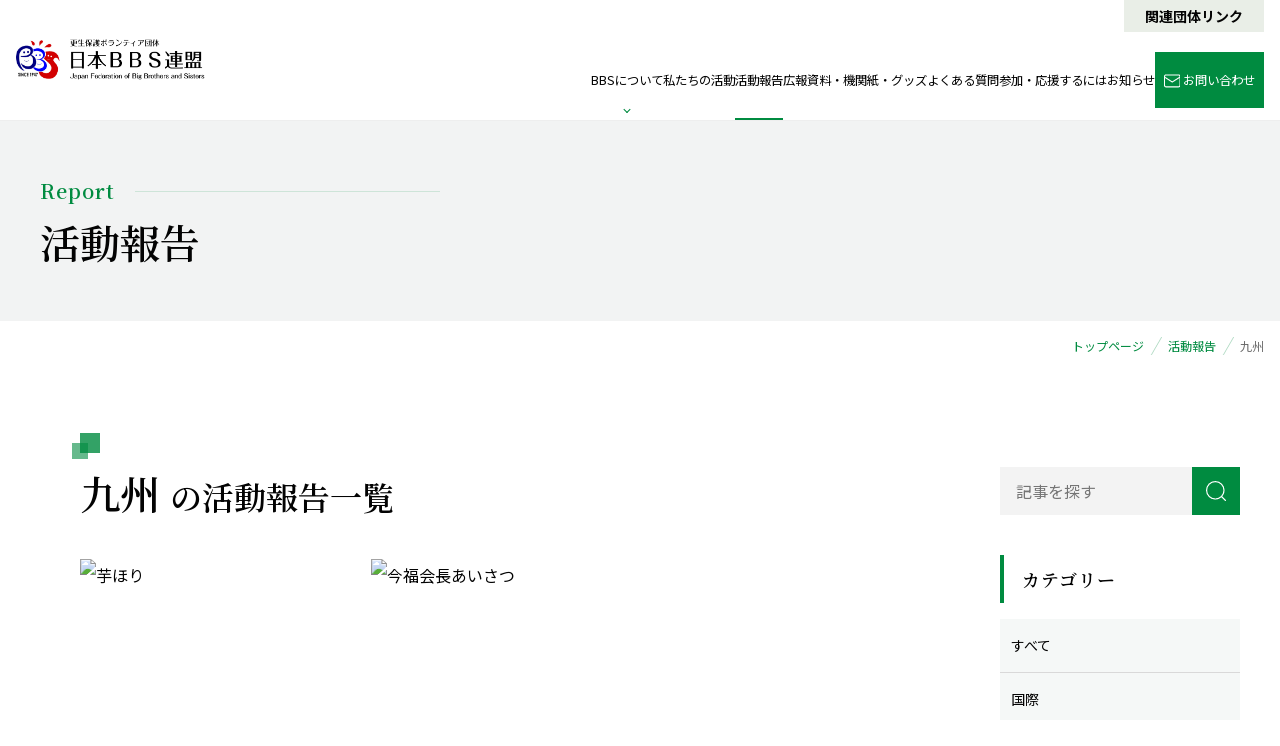

--- FILE ---
content_type: text/html; charset=UTF-8
request_url: https://www.bbs-japan.org/report/index/22
body_size: 8085
content:
<!DOCTYPE html>
<html lang="ja">

<head>
  <meta charset="UTF-8" />
  <title>活動報告 | 特定非営利活動法人日本BBS連盟</title>
  <meta name="description" content="特定非営利活動法人日本BBS連盟は更生保護を始めとしたさまざまな活動を行っています。わたしたちの活動内容についてご紹介します。" />
  <meta name="keywords" content="特定非営利活動法人日本BBS連盟,BBS,ＢＢＳ,青少年,健全育成,非行防止活動" />
  <meta name="Robots" content="INDEX,FOLLOW" />
  <meta property="og:title" content="活動報告 | 特定非営利活動法人日本BBS連盟" />
  <meta property="og:description" content="特定非営利活動法人日本BBS連盟は更生保護を始めとしたさまざまな活動を行っています。わたしたちの活動内容についてご紹介します。" />
  <meta property="og:site_name" content="特定非営利活動法人日本BBS連盟" />
  <meta name="viewport" content="width=device-width, initial-scale=1" />
  <meta name="format-detection" content="telephone=no" />
  <link rel="icon" href="https://www.bbs-japan.org/favicon.ico" sizes="any">
  <link rel="icon" href="https://www.bbs-japan.org/favicon.svg" type="image/svg+xml">
  <link rel="apple-touch-icon" href="https://www.bbs-japan.org/apple-touch-icon.png">
  <link rel="manifest" href="https://www.bbs-japan.org/site.webmanifest">
  <meta name="theme-color" content="#4a4a4a">
  <link rel="stylesheet" href="https://www.bbs-japan.org/./css/lib.css" />
  <link rel="stylesheet" href="https://www.bbs-japan.org/./css/style.css" />
  <script src="https://www.bbs-japan.org/./js/script.js"></script>
<!-- Google tag (gtag.js) -->
<script async src="https://www.googletagmanager.com/gtag/js?id=G-3RNGB96CHR"></script>
<script>
  window.dataLayer = window.dataLayer || [];
  function gtag(){dataLayer.push(arguments);}
  gtag('js', new Date());

  gtag('config', 'G-3RNGB96CHR');
</script>

<link href="https://www.bbs-japan.org/ez_css/system.css" rel="stylesheet">
<meta name="google-site-verification" content="pCgH_AxiTQMe_WDhGjPelQaVVCwRwhsEx1sVoFly1DY" />
</head>

<body class="report">
  <svg xmlns="http://www.w3.org/2000/svg" display="none">
    <defs>
      <symbol id="line" viewBox="0 0 24 24">
        <path d="M24 10.2384C24 4.86925 18.6174 0.5 12 0.5C5.38264 0.5 0 4.86925 0 10.2384C0 15.0526 4.26927 19.0848 10.0361 19.8465C10.426 19.9308 10.9585 20.1038 11.0933 20.4386C11.2136 20.7419 11.172 21.2172 11.1315 21.5228C11.1315 21.5228 10.9911 22.3699 10.9608 22.5507C10.908 22.8541 10.7192 23.7371 12 23.1979C13.2808 22.6586 18.9106 19.1286 21.4283 16.2322C23.1675 14.3234 24 12.3877 24 10.2384ZM7.76556 13.1101C7.76556 13.1696 7.74189 13.2268 7.69976 13.2689C7.65762 13.3111 7.60046 13.3348 7.54087 13.3348H4.1704C4.1108 13.3348 4.05365 13.3111 4.01151 13.2689C3.96937 13.2268 3.9457 13.1696 3.9457 13.1101V7.87234C3.9457 7.81275 3.96937 7.7556 4.01151 7.71346C4.05365 7.67132 4.1108 7.64764 4.1704 7.64764H5.02088C5.08047 7.64764 5.13762 7.67132 5.17976 7.71346C5.2219 7.7556 5.24558 7.81275 5.24558 7.87234V12.0293H7.53638C7.59597 12.0293 7.65312 12.0529 7.69526 12.0951C7.7374 12.1372 7.76107 12.1944 7.76107 12.254L7.76556 13.1101ZM9.79571 13.1101C9.79571 13.1696 9.77204 13.2268 9.7299 13.2689C9.68776 13.3111 9.63061 13.3348 9.57101 13.3348H8.71941C8.65981 13.3348 8.60266 13.3111 8.56052 13.2689C8.51839 13.2268 8.49471 13.1696 8.49471 13.1101V7.87234C8.49471 7.81275 8.51839 7.7556 8.56052 7.71346C8.60266 7.67132 8.65981 7.64764 8.71941 7.64764H9.57101C9.63061 7.64764 9.68776 7.67132 9.7299 7.71346C9.77204 7.7556 9.79571 7.81275 9.79571 7.87234V13.1101ZM15.5896 13.1101C15.5896 13.1696 15.5659 13.2268 15.5237 13.2689C15.4816 13.3111 15.4244 13.3348 15.3649 13.3348H14.5189C14.4984 13.3345 14.478 13.3319 14.4582 13.3269H14.4425H14.4357H14.4245L14.4133 13.3213H14.4065L14.3919 13.3123C14.3687 13.297 14.3485 13.2776 14.3324 13.255L11.9337 10.0148V13.1247C11.9337 13.1843 11.91 13.2414 11.8679 13.2835C11.8258 13.3257 11.7686 13.3494 11.709 13.3494H10.8574C10.7978 13.3494 10.7407 13.3257 10.6985 13.2835C10.6564 13.2414 10.6327 13.1843 10.6327 13.1247V7.87234C10.6327 7.81275 10.6564 7.7556 10.6985 7.71346C10.7407 7.67132 10.7978 7.64764 10.8574 7.64764H11.7236H11.736H11.7461H11.7596H11.7674H11.782H11.7899L11.8023 7.65326H11.8101L11.8225 7.66H11.8292L11.8416 7.66899H11.8483L11.8607 7.6791L11.8742 7.69258C11.8814 7.6997 11.8878 7.70762 11.8933 7.71618L14.2885 10.9518V7.87234C14.2885 7.81275 14.3122 7.7556 14.3544 7.71346C14.3965 7.67132 14.4537 7.64764 14.5132 7.64764H15.357C15.4166 7.64764 15.4737 7.67132 15.5159 7.71346C15.558 7.7556 15.5817 7.81275 15.5817 7.87234L15.5896 13.1101ZM20.2374 8.72844C20.2374 8.78804 20.2138 8.84519 20.1716 8.88733C20.1295 8.92947 20.0723 8.95314 20.0127 8.95314H17.7163V9.8362H20.0082C20.0678 9.8362 20.125 9.85988 20.1671 9.90202C20.2093 9.94416 20.2329 10.0013 20.2329 10.0609V10.9125C20.2329 10.9721 20.2093 11.0293 20.1671 11.0714C20.125 11.1135 20.0678 11.1372 20.0082 11.1372H17.7163V12.0214H20.0082C20.0678 12.0214 20.125 12.0451 20.1671 12.0872C20.2093 12.1293 20.2329 12.1865 20.2329 12.2461V13.0977C20.2329 13.1573 20.2093 13.2144 20.1671 13.2566C20.125 13.2987 20.0678 13.3224 20.0082 13.3224H16.6378C16.5782 13.3224 16.521 13.2987 16.4789 13.2566C16.4367 13.2144 16.4131 13.1573 16.4131 13.0977V7.87796V7.87234C16.4131 7.81275 16.4367 7.7556 16.4789 7.71346C16.521 7.67132 16.5782 7.64764 16.6378 7.64764H20.0082C20.0678 7.64764 20.125 7.67132 20.1671 7.71346C20.2093 7.7556 20.2329 7.81275 20.2329 7.87234L20.2374 8.72844Z" />
      </symbol>


      <symbol id="instagram" viewBox="0 0 24 24">
        <path fill-rule="evenodd" clip-rule="evenodd" d="M15.7188 11.7899C15.7188 12.4683 15.5176 13.1315 15.1407 13.6956C14.7638 14.2596 14.2281 14.6993 13.6014 14.9589C12.9746 15.2185 12.285 15.2864 11.6196 15.1541C10.9543 15.0217 10.3431 14.695 9.86341 14.2153C9.38371 13.7356 9.05704 13.1245 8.92469 12.4591C8.79234 11.7938 8.86027 11.1041 9.11987 10.4774C9.37948 9.85061 9.81912 9.31489 10.3832 8.93799C10.9472 8.5611 11.6104 8.35993 12.2888 8.35993C13.198 8.36152 14.0695 8.72343 14.7124 9.36634C15.3553 10.0092 15.7172 10.8807 15.7188 11.7899ZM17.5678 11.7899C17.568 10.7458 17.2585 9.72508 16.6786 8.85682C16.0987 7.98856 15.2743 7.31176 14.3097 6.91205C13.3451 6.51235 12.2836 6.40769 11.2595 6.61127C10.2354 6.81485 9.2947 7.31755 8.55632 8.05579C7.81794 8.79403 7.31506 9.73462 7.11129 10.7587C6.90752 11.7827 7.012 12.8442 7.41153 13.8089C7.81105 14.7736 8.48767 15.5981 9.35582 16.1782C10.224 16.7583 11.2447 17.0679 12.2888 17.0679C12.9822 17.0689 13.669 16.933 14.3098 16.6681C14.9507 16.4032 15.5329 16.0145 16.0233 15.5242C16.5137 15.0339 16.9025 14.4517 17.1675 13.8109C17.4326 13.1701 17.5686 12.4833 17.5678 11.7899ZM19.0148 6.29694C19.015 6.05303 18.9428 5.81454 18.8075 5.61164C18.6721 5.40874 18.4796 5.25059 18.2543 5.15711C18.029 5.06363 17.7811 5.03903 17.5418 5.08649C17.3026 5.13396 17.0828 5.25131 16.9103 5.42371C16.7377 5.59611 16.6202 5.81579 16.5725 6.055C16.5249 6.2942 16.5492 6.54222 16.6425 6.76758C16.7358 6.99294 16.8939 7.18552 17.0967 7.32105C17.2994 7.45658 17.5379 7.52894 17.7818 7.52894C17.9437 7.52933 18.1042 7.49774 18.2539 7.43598C18.4036 7.37422 18.5396 7.28348 18.6542 7.16901C18.7687 7.05454 18.8596 6.91858 18.9214 6.76893C18.9833 6.61927 19.015 6.45889 19.0148 6.29694ZM12.2898 3.34992C13.7898 3.34992 17.0058 3.22896 18.3588 3.76496C18.8004 3.9414 19.2015 4.20575 19.5377 4.542C19.874 4.87825 20.1383 5.27937 20.3148 5.72095C20.8508 7.07395 20.7298 10.2889 20.7298 11.7899C20.7298 13.2909 20.8498 16.506 20.3148 17.859C20.1383 18.3005 19.874 18.7016 19.5377 19.0378C19.2015 19.3741 18.8004 19.6385 18.3588 19.8149C17.0058 20.3509 13.7908 20.2299 12.2898 20.2299C10.7888 20.2299 7.57378 20.3509 6.22078 19.8149C5.77879 19.6384 5.37736 19.3739 5.04091 19.0372C4.70447 18.7006 4.44006 18.299 4.26378 17.8569C3.72778 16.5039 3.84878 13.288 3.84878 11.788C3.84878 10.288 3.72778 7.07194 4.26378 5.71894C4.44017 5.27732 4.70453 4.87618 5.04079 4.53992C5.37704 4.20367 5.77817 3.93933 6.21978 3.76294C7.57378 3.22895 10.7898 3.34992 12.2898 3.34992ZM22.5788 11.7899C22.5788 10.3699 22.5918 8.96291 22.5118 7.54291C22.5512 6.74785 22.4236 5.95339 22.1372 5.21064C21.8509 4.46788 21.4122 3.79336 20.8493 3.23047C20.2864 2.66759 19.6118 2.22885 18.8691 1.94251C18.1263 1.65617 17.3318 1.52856 16.5368 1.56794C15.1168 1.48694 13.7098 1.50092 12.2898 1.50092C10.8698 1.50092 9.46278 1.48694 8.04278 1.56794C7.24772 1.52856 6.45323 1.65617 5.71047 1.94251C4.96772 2.22885 4.29318 2.66759 3.7303 3.23047C3.16741 3.79336 2.72867 4.46788 2.44233 5.21064C2.15599 5.95339 2.0284 6.74785 2.06778 7.54291C1.98778 8.96291 2.00078 10.3699 2.00078 11.7899C2.00078 13.2099 1.98778 14.6169 2.06778 16.0369C2.0284 16.832 2.15599 17.6265 2.44233 18.3693C2.72867 19.112 3.16741 19.7865 3.7303 20.3494C4.29318 20.9123 4.96772 21.3511 5.71047 21.6374C6.45323 21.9237 7.24772 22.0513 8.04278 22.012C9.46278 22.092 10.8698 22.0789 12.2898 22.0789C13.7098 22.0789 15.1168 22.092 16.5368 22.012C17.3318 22.0513 18.1263 21.9237 18.8691 21.6374C19.6118 21.3511 20.2864 20.9123 20.8493 20.3494C21.4122 19.7865 21.8509 19.112 22.1372 18.3693C22.4236 17.6265 22.5512 16.832 22.5118 16.0369C22.5918 14.6169 22.5788 13.2099 22.5788 11.7899Z" />
      </symbol>

      <symbol id="facebook" viewBox="0 0 28 27.83">
        <path d="M14,0a14,14,0,0,0-2.18,27.83V18H8.25V14h3.56V10.91a4.51,4.51,0,0,1,0-.9s0,0,0-.07,0-.22.06-.33A4.27,4.27,0,0,1,12,9c0-.06,0-.11.07-.17a5.74,5.74,0,0,1,.3-.72h0a4.55,4.55,0,0,1,.51-.78l0,0a4.37,4.37,0,0,1,.64-.65c.05,0,.12-.08.17-.13a5,5,0,0,1,.61-.41c.08,0,.18-.08.26-.12a4.3,4.3,0,0,1,.62-.27,2.65,2.65,0,0,1,.3-.06,3.69,3.69,0,0,1,.66-.14h0a4.42,4.42,0,0,1,.89,0h0a20.45,20.45,0,0,1,3.13.27V9.19H18.47a2,2,0,0,0-.43,0l-.19,0-.2,0-.24.09-.12.05L17,9.54,17,9.59l-.23.21,0,.06a1.64,1.64,0,0,0-.2.26l0,.05a2.11,2.11,0,0,0-.16.34h0a2.59,2.59,0,0,0-.09.4,2.26,2.26,0,0,0,0,.45V14h3.89l-.62,4H16.19v9.79A14,14,0,0,0,14,0Z" />
      </symbol>

      <symbol id="twitter" viewBox="0 0 24 24">
        <path d="M22.116 5.5356C21.3233 5.88182 20.4834 6.10766 19.624 6.20561C20.5264 5.66827 21.202 4.8203 21.524 3.8206C20.6763 4.32569 19.7471 4.67932 18.778 4.86561C18.1838 4.23318 17.4133 3.7938 16.5664 3.60441C15.7195 3.41503 14.8352 3.48437 14.0282 3.80345C13.2212 4.12253 12.5286 4.67664 12.0402 5.39397C11.5518 6.1113 11.2901 6.9588 11.289 7.82661C11.2907 8.15973 11.3266 8.4918 11.396 8.81761C9.67443 8.73026 7.99044 8.28202 6.45325 7.50197C4.91606 6.72192 3.56 5.62746 2.473 4.2896C1.91708 5.24353 1.74619 6.37367 1.99521 7.44932C2.24424 8.52498 2.89441 9.46503 3.813 10.0776C3.12676 10.051 2.45653 9.86256 1.857 9.5276V9.58162C1.85587 10.5814 2.20089 11.5507 2.83345 12.3249C3.46601 13.0991 4.34709 13.6304 5.327 13.8286C4.95504 13.9253 4.57234 13.9747 4.188 13.9756C3.91438 13.9737 3.64128 13.9513 3.371 13.9086C3.64881 14.7679 4.18807 15.5188 4.91345 16.0567C5.63884 16.5945 6.51411 16.8924 7.417 16.9086C5.88505 18.1112 3.99259 18.7626 2.045 18.7576C1.6959 18.7604 1.34695 18.7424 1 18.7036C2.86088 19.8952 5.00804 20.5642 7.21641 20.6406C9.42479 20.7169 11.613 20.1978 13.5518 19.1376C15.4905 18.0773 17.1083 16.5151 18.2356 14.6146C19.3629 12.7141 19.9582 10.5453 19.959 8.33562C19.959 8.14762 19.959 7.9606 19.946 7.7726C20.79 7.15423 21.5236 6.39796 22.116 5.5356Z" />
      </symbol>

    </defs>
  </svg>
  <div class="wrapper">
    <header id="header" class="header">

      <div class=" header__logo">
        <a href="https://www.bbs-japan.org/index.html" class="header__logo-inner">
          特定非営利活動法人日本BBS連盟
        </a>
      </div>


      <button type="button" class="header__toggle js-toggleDrawer" aria-controls="drawer" aria-expanded="false">
        <span class="header__toggle-bar"></span>
        <span class="header__toggle-bar"></span>
        <span class="header__toggle-bar"></span>
      </button>

      <div id="drawer" class="header__nav-wrapper js-drawer drawer" aria-hidden="true">
        <div class="drawer__backdrop js-backdrop"></div>
        <div class="drawer__inner">
          <nav id="navGlobal" class="nav-global">
            <ul class="nav-global__list">
              <li class="nav-global__item visible-xs">
                <a href="https://www.bbs-japan.org/index.html">
                  トップページ
                </a>
              </li>
              <li class="nav-global__item--dropdown">
                <span>
                  BBSに<br class="visible-sm">ついて
                </span>
                <div class="dropdown-menu" aria-hidden="true">
                  <div class="dropdown-menu__container">
                    <div class="dropdown-menu__top">
                      <div class="dropdown-menu__title">
                        <p class="dropdown-menu__title-en">About BBS</p>
                        <p class="dropdown-menu__title-ja">BBSについて</p>
                      </div>
                    </div>
                    <ul class="dropdown-nav">
                      <li class="dropdown-nav__item">
                        <a href="https://www.bbs-japan.org/about.html" class="dropdown-nav__linkarea">
                          <p class="dropdown-nav__text">BBSとは<span class="link-arrow"></span></p>
                        </a>
                      </li>
                      <li class="dropdown-nav__item">
                        <a href="https://www.bbs-japan.org/outline.html" class="dropdown-nav__linkarea">
                          <p class="dropdown-nav__text">連盟概要<span class="link-arrow"></span></p>
                        </a>
                      </li>
                      <li class="dropdown-nav__item">
                        <a href="https://www.bbs-japan.org/organization.html" class="dropdown-nav__linkarea">
                          <p class="dropdown-nav__text">BBSの組織<span class="link-arrow"></span></p>
                        </a>
                      </li>
                      <li class="dropdown-nav__item--haschild">
                        <span class="dropdown-nav__linkarea">
                          <span class="dropdown-nav__text">地方ＢＢＳ連盟</span>
                        </span>
                        <ul class="dropdown-nav--child">
                          <li class="dropdown-nav__item"><a href="/local/index/1" class="dropdown-nav__linkarea">北海道地方</a></li>
                          <li class="dropdown-nav__item"><a href="/local/index/2" class="dropdown-nav__linkarea">東北地方</a></li>
                          <li class="dropdown-nav__item"><a href="/local/index/3" class="dropdown-nav__linkarea">関東地方</a></li>
                          <li class="dropdown-nav__item"><a href="/local/index/13" class="dropdown-nav__linkarea">中部地方</a></li>
                          <li class="dropdown-nav__item"><a href="/local/index/14" class="dropdown-nav__linkarea">近畿地方</a></li>
                          <li class="dropdown-nav__item"><a href="/local/index/15" class="dropdown-nav__linkarea">中国地方</a></li>
                          <li class="dropdown-nav__item"><a href="/local/index/16" class="dropdown-nav__linkarea">四国地方</a></li>
                          <li class="dropdown-nav__item"><a href="/local/index/17" class="dropdown-nav__linkarea">九州地方</a></li>
                        </ul>
                      </li>
                    </ul>
                  </div>
                </div>
              </li>
              <li class="nav-global__item">
                <a href="https://www.bbs-japan.org/activity.html">
                  私たちの<br class="visible-sm">活動
                </a>
              </li>
              <li class="nav-global__item">
                <a href="https://www.bbs-japan.org/report.html" data-isCurrent="true">
                  活動報告
                </a>
              </li>

              <li class="nav-global__item">
                <a href="https://www.bbs-japan.org/publications.html">
                  広報資料・<br class="visible-sm">機関紙・<br class="visible-sm">グッズ
                </a>
              </li>

              <li class="nav-global__item">
                <a href="https://www.bbs-japan.org/faq.html">
                  よくある<br class="visible-sm">質問
                </a>
              </li>

              <li class="nav-global__item">
                <a href="https://www.bbs-japan.org/join.html">
                  参加・応援<br class="visible-sm">するには
                </a>
              </li>

              <li class="nav-global__item">
                <a href="https://www.bbs-japan.org/news.html">
                  お知らせ
                </a>
              </li>

              <li class="nav-global__item--btn">
                <a href="https://www.bbs-japan.org/contact.html" class="nav-global-btn">
                  <span class="nav-global-btn__icon"><img src="https://www.bbs-japan.org/images/icon-mail.svg" alt="お問い合わせ"></span>
                  <span class="nav-global-btn__text">お問い合わせ</span>
                </a>
              </li>

            </ul>
            <ul class="nav-global__btns">
             <!-- <li class="nav-global__btn">
                <a href="https://www.bbs-japan.org/member.html">地区会員向け情報</a>
              </li>-->
              <li class="nav-global__btn">
                <a href="https://www.bbs-japan.org/related.html">関連団体リンク</a>
              </li>
            </ul>
          </nav>
        </div>
      </div>
    </header>

    <main class="main">
      <div class="pagetitle">
        <div class="pagetitle__container">
          <div class="pagetitle__content">
            <p class="pagetitle__en">Report</p>
            <h1 class="pagetitle__ja">活動報告</h1>
          </div>
        </div>
      </div>
      <div class="breadcrumb__wrapper">
        <ol class="breadcrumb" itemscope itemtype="http://schema.org/BreadcrumbList">
          <li itemprop="itemListElement" itemscope itemtype="http://schema.org/ListItem">
            <a href="https://www.bbs-japan.org/index.html" itemprop="item">
              <span itemprop="name">
                トップページ
              </span>
            </a>
            <meta itemprop="position" content="1" />
          </li>
          <li itemscope itemtype="http://schema.org/BreadcrumbList">
            <a href="https://www.bbs-japan.org/report.html" itemprop="item">
              <span itemprop="name">活動報告</span>
            </a>
            <meta itemprop="position" content="2" />
          </li>
          <li itemscope itemtype="http://schema.org/BreadcrumbList">
            <span itemprop="name">九州</span>
            <meta itemprop="position" content="3" />
          </li>
        </ol>
      </div>

      <div class="section">
        <div class="row-container">
          <div class="row-container__side">
            <div class="block-aside">
              <form action="/report/search" class="searchform" id="CatalogBoxSearchForm" method="post" accept-charset="utf-8"><div style="display:none;"><input type="hidden" name="_method" value="POST"/></div>              <input name="data[CatalogBox][keyword]" class="searchform__text" placeholder="記事を探す" id="word1" type="text"/>              <input type="submit" value="検索" title="検索" class="searchform__icon">
              </form>            </div>
            <div class="block-aside">
              <p class="side-title js-openToggle">カテゴリー</p>
              <ul class="side-list js-openToggleTarget">
                <!-- 現在のカテゴリ li.current-cat -->
                <li>
                  <a href="https://www.bbs-japan.org/report.html">すべて</a>
                </li>
                                  <li><a href="/report/index/27">国際</a></li>
                                  <li><a href="/report/index/24">日本ＢＢＳ連盟</a></li>
                                  <li><a href="/report/index/7">北海道</a></li>
                                  <li><a href="/report/index/8">東北</a></li>
                                  <li><a href="/report/index/9">関東</a></li>
                                  <li><a href="/report/index/18">中部</a></li>
                                  <li><a href="/report/index/19">近畿</a></li>
                                  <li><a href="/report/index/20">中国</a></li>
                                  <li><a href="/report/index/21">四国</a></li>
                                  <li class="current-cat"><a href="/report/index/22">九州</a></li>
                              </ul>
            </div>
          </div>
          <div class="row-container__content">
            <div class="block-child--md">
              <h2 class="common-h2">
                <span>九州</span>
                <small>の活動報告一覧</small>
              </h2>
              <div class="block-child--md">
                <ul class="report-list">

                                      <li class="report-list__item">
                                              <a href="https://www.bbs-japan.org/report/view/129" class="report-card">
                                                                              <div class="report-card__image">
                              <img src="https://www.bbs-japan.org/media/1/2/5/125_268x178.png?t=1701917069" alt="芋ほり" />
                            </div>
                                                    <div class="report-card__main">
                            <div class="report-card__meta">
                              <p class="report-card__time">2023.12.05</p>
                              <div class="report-card__cats">
                                <p class="report-card__cat">
                                  九州                                </p>
                              </div>
                            </div>
                            <div class="report-card__text">
                              <p>
                                ふれ愛いも畑　大分県連佐伯地区BBS会から保護司会、更生保護女性会連携の活動報告                              </p>
                            </div>
                          </div>
                                                  </a>
                                  </li>
                                          <li class="report-list__item">
                                              <a href="https://www.bbs-japan.org/report/view/95" class="report-card">
                                                                              <div class="report-card__image">
                              <img src="https://www.bbs-japan.org/media/5/7/57_268x201.jpg?t=1690379916" alt="今福会長あいさつ" />
                            </div>
                                                    <div class="report-card__main">
                            <div class="report-card__meta">
                              <p class="report-card__time">2023.07.26</p>
                              <div class="report-card__cats">
                                <p class="report-card__cat">
                                  九州                                </p>
                              </div>
                            </div>
                            <div class="report-card__text">
                              <p>
                                沖縄県BBS連盟、おきなわBBS会発足式                              </p>
                            </div>
                          </div>
                                                  </a>
                                  </li>
                      
          </ul>
            </div>

            <div class="block-child">
              <!--ページング-->
                          </div>

          </div>
        </div>
      </div>

  </div>


  </main>

  <div class="common-links">
    <a href="https://www.bbs-japan.org/publications.html" class="common-links__btn">
      <div class="common-links__illust">
        <img src="https://www.bbs-japan.org/images/icon-publications.svg" alt="機関誌・発行物">
      </div>
      <div class="common-links__text">
        機関誌・発行物
      </div>
    </a>
    <a href="https://www.bbs-japan.org/faq.html" class="common-links__btn">
      <div class="common-links__illust">
        <img src="https://www.bbs-japan.org/images/icon-faq.svg" alt="よくあるご質問">
      </div>
      <div class="common-links__text">
        よくあるご質問
      </div>
    </a>
    <a href="https://www.bbs-japan.org/contact.html" class="common-links__btn">
      <div class="common-links__illust">
        <img src="https://www.bbs-japan.org/images/icon-contact.svg" alt="お問い合わせ">
      </div>
      <div class="common-links__text">
        お問い合わせ
      </div>
    </a>
  </div>

  <footer class="footer">
    <div class="footer__container">
      <a href="#pagetop" id="pagetopbtn" class="pagetopbtn" title="Scroll Back to Top"><span class="pagetopbtn__text">PAGE TOP</span></a>

      <div class="footer-nav">
        <div class="footer-nav__col">
          <ul class="footer-list">
            <li><a href="https://www.bbs-japan.org/index.html">トップページ</a></li>
            <li><a href="https://www.bbs-japan.org/activity.html">私たちの活動</a></li>
            <li><a href="https://www.bbs-japan.org/report.html">活動報告</a></li>
            <li><a href="https://www.bbs-japan.org/member.html">地区会員向け情報</a></li>
            <li><a href="https://www.bbs-japan.org/publications.html">機関誌・発行物</a></li>
          </ul>
        </div>
        <div class="footer-nav__col">
          <ul class="footer-list">
            <li><a href="https://www.bbs-japan.org/faq.html">よくある質問</a></li>
            <li><a href="https://www.bbs-japan.org/join.html">参加・応援するには</a></li>
            <li><a href="https://www.bbs-japan.org/related.html">関連団体リンク</a></li>
            <li><a href="https://www.bbs-japan.org/contact.html">お問い合わせ</a></li>
            <li><a href="https://www.bbs-japan.org/privacypolicy.html">プライバシーポリシー</a></li>
          </ul>
        </div>
        <div class="footer-nav__col">
          <ul class="footer-list">
            <li class="footer-list__item--wide">
              <span>BBSについて</span>
              <ul class="footer-list--child">
                <li><a href="https://www.bbs-japan.org/about.html">BBSとは</a></li>
                <li><a href="https://www.bbs-japan.org/outline.html">連盟概要</a></li>
                <li><a href="https://www.bbs-japan.org/organization.html">BBSの組織</a></li>
                <li><a href="https://www.bbs-japan.org/local.html">地方BBS連盟</a></li>
              </ul>
            </li>
          </ul>
        </div>
        <div class="footer-nav__col">
          <ul class="footer-sns">
            <li class="footer-sns__item">
              <a href="https://www.facebook.com/bbs.japan1947/" class="footer-sns__btn" target="_blank">
                <div class="footer-sns__illust">
                  <img src="https://www.bbs-japan.org/images/icon-facebook.png" alt="Facebook">
                </div>
                <div class="footer-sns__text">
                  公式Facebook
                </div>
              </a>
            </li>
            <li class="footer-sns__item">
              <a href="https://twitter.com/bbsjapan" class="footer-sns__btn" target="_blank">
                <div class="footer-sns__illust">
                  <img src="https://www.bbs-japan.org/images/icon-x.png" alt="x">
                </div>
                <div class="footer-sns__text ml_x">
                  公式X
                </div>
              </a>
            </li>
          </ul>
        </div>
      </div>
    </div>

    <div class="footer__bottom">
      <div class="footer__info">
        <h2 class="footer__company">
          <a href="https://www.bbs-japan.org/index.html"><img src="https://www.bbs-japan.org/images/logo.png" alt="特定非営利活動法人日本BBS連盟"></a>
        </h2>
        <div class="footer__tel">
          <div class="tel-block">
            <div class="tel-block__main">
              <div class="tel-block__icon">
                <img src="https://www.bbs-japan.org/images/icon-phone.svg" alt="phone">
              </div>
              <div class="tel-block__number">
                <span data-action="call">03-3356-7383</span>
              </div>
            </div>
          </div>
        </div>
        <div class="footer__access">
          <p>
            〒151-0051 東京都渋谷区千駄ヶ谷5-10-9 更生保護会館3Ｆ
          </p>
          <a href="https://goo.gl/maps/eYWd685veeuk1G7v7" target="_blank">
            Googleマップ
          </a>
        </div>
      </div>
      <p class="footer__copy">
        ©2023 特定非営利活動法人 日本BBS連盟
      </p>
    </div>
  </footer>
  </div>
  <!--.wrapper-->
</body>

</html>

--- FILE ---
content_type: text/css
request_url: https://www.bbs-japan.org/css/style.css
body_size: 27518
content:
@charset "UTF-8";
/*=====================
  common
===================== */
@import url("https://fonts.googleapis.com/css2?family=Noto+Sans+JP:wght@400;700&family=Noto+Serif+JP:wght@600&display=swap");
/* =====================
  configuration setting
===================== */
html,
body,
.popup-modal {
  word-wrap: break-word;
  -webkit-text-size-adjust: 100%;
  -webkit-font-smoothing: antialiased;
  color: #030303;
  font-family: "Noto Sans JP", "ヒラギノ角ゴ ProN", "Hiragino Kaku Gothic ProN", "メイリオ", Meiryo, Lato, "ＭＳ Ｐゴシック", "MS PGothic", sans-serif;
  font-weight: 500;
  line-height: 1.8;
  overflow-wrap: break-word;
}
@media print, screen and (min-width: 768px) {
  html,
body,
.popup-modal {
    line-height: 2;
  }
}
@media print {
  html,
body,
.popup-modal {
    line-height: 2;
  }
}

@media (prefers-reduced-motion: no-preference) {
  html {
    scroll-behavior: smooth;
  }
  [id] {
    scroll-margin-top: 50px;
  }
}
@media print and (prefers-reduced-motion: no-preference), screen and (prefers-reduced-motion: no-preference) and (min-width: 768px) {
  [id] {
    scroll-margin-top: 64px;
  }
}
@media print and (prefers-reduced-motion: no-preference) {
  [id] {
    scroll-margin-top: 64px;
  }
}
body {
  padding-top: 56px;
}
@media print, screen and (min-width: 768px) {
  body {
    padding-top: 120px;
  }
}
@media print {
  body {
    padding-top: 120px;
  }
}

@media print {
  a[href]:after {
    content: "" !important;
  }
  abbr[title]:after {
    content: "" !important;
  }
}
h1,
h2,
h3,
h4,
h5,
p {
  margin: 0;
}

a {
  color: #008b40;
}
a:hover {
  color: #008b40;
  text-decoration: none;
}

*:focus {
  outline: none;
}

.wrapper {
  display: flex;
  flex-flow: column;
  min-height: 100vh;
}

.main {
  flex: 1;
}

/*!
 * Generated using the Bootstrap Customizer (https://getbootstrap.com/docs/3.4/customize/)
 */
/*!
 * Bootstrap v3.4.1 (https://getbootstrap.com/)
 * Copyright 2011-2019 Twitter, Inc.
 * Licensed under MIT (https://github.com/twbs/bootstrap/blob/master/LICENSE)
 */
/*! normalize.css v3.0.3 | MIT License | github.com/necolas/normalize.css */
/*基本的にグリッドシステムv3のみ*/
body {
  margin: 0;
}

article,
aside,
details,
figcaption,
figure,
footer,
header,
hgroup,
main,
menu,
nav,
section,
summary {
  display: block;
}

audio,
canvas,
progress,
video {
  display: inline-block;
  vertical-align: baseline;
}

audio:not([controls]) {
  display: none;
  height: 0;
}

[hidden],
template {
  display: none;
}

a {
  background-color: transparent;
}

a:active,
a:hover {
  outline: 0;
}

abbr[title] {
  -webkit-text-decoration: underline dotted;
  border-bottom: none;
  text-decoration: underline;
  text-decoration: underline dotted;
}

b,
strong {
  font-weight: 700;
}

dfn {
  font-style: italic;
}

mark {
  background: #ff0;
  color: #000;
}

small {
  font-size: 80%;
}

sub,
sup {
  font-size: 75%;
  line-height: 0;
  position: relative;
  vertical-align: baseline;
}

sup {
  top: -0.5em;
}

sub {
  bottom: -0.25em;
}

img {
  border: 0;
}

svg:not(:root) {
  overflow: hidden;
}

figure {
  margin: 1em 40px;
}

hr {
  box-sizing: content-box;
  height: 0;
}

pre {
  overflow: auto;
}

code,
kbd,
pre,
samp {
  font-family: monospace, monospace;
  font-size: 1em;
}

button,
input,
optgroup,
select,
textarea {
  color: inherit;
  font: inherit;
  margin: 0;
}

button {
  overflow: visible;
}

button,
select {
  text-transform: none;
}

button,
html input[type=button],
input[type=reset],
input[type=submit] {
  -webkit-appearance: button;
  cursor: pointer;
}

button[disabled],
html input[disabled] {
  cursor: default;
}

button::-moz-focus-inner,
input::-moz-focus-inner {
  border: 0;
  padding: 0;
}

input {
  line-height: normal;
}

input[type=checkbox],
input[type=radio] {
  box-sizing: border-box;
  padding: 0;
}

input[type=number]::-webkit-inner-spin-button,
input[type=number]::-webkit-outer-spin-button {
  height: auto;
}

input[type=search] {
  -webkit-appearance: textfield;
  box-sizing: content-box;
}

input[type=search]::-webkit-search-cancel-button,
input[type=search]::-webkit-search-decoration {
  -webkit-appearance: none;
}

fieldset {
  border: 1px solid #c0c0c0;
  margin: 0 2px;
  padding: 0.35em 0.625em 0.75em;
}

legend {
  border: 0;
  padding: 0;
}

textarea {
  overflow: auto;
}

optgroup {
  font-weight: 700;
}

table {
  border-collapse: collapse;
  border-spacing: 0;
}

td,
th {
  padding: 0;
}

.table-responsive {
  min-height: 0.01%;
  overflow-x: auto;
}

@media screen and (max-width: 767px) {
  .table-responsive {
    -ms-overflow-style: -ms-autohiding-scrollbar;
    margin-bottom: 15px;
    overflow-y: hidden;
    width: 100%;
  }
  .table-responsive > table {
    margin-bottom: 0;
  }
  .table-responsive > table > thead > tr > th,
.table-responsive > table > tbody > tr > th,
.table-responsive > table > tfoot > tr > th,
.table-responsive > table > thead > tr > td,
.table-responsive > table > tbody > tr > td,
.table-responsive > table > tfoot > tr > td {
    white-space: nowrap;
  }
}
* {
  box-sizing: border-box;
}

*:before,
*:after {
  box-sizing: border-box;
}

input,
button,
select,
textarea {
  font-family: inherit;
  font-size: inherit;
  line-height: inherit;
}

a {
  color: #337ab7;
  text-decoration: none;
}

a:hover,
a:focus {
  color: #23527c;
  text-decoration: underline;
}

a:focus {
  outline: 5px auto -webkit-focus-ring-color;
  outline-offset: -2px;
}

figure {
  margin: 0;
}

img {
  vertical-align: middle;
}

.img-responsive {
  display: block;
  height: auto;
  max-width: 100%;
}

.img-rounded {
  border-radius: 6px;
}

hr {
  border: 0;
  border-top: 1px solid #eeeeee;
  margin: 0;
}

.container {
  margin-left: auto;
  margin-right: auto;
  padding-left: 15px;
  padding-right: 15px;
}

@media (min-width: 768px) {
  .container {
    width: 750px;
  }
}
@media (min-width: 992px) {
  .container {
    width: 970px;
  }
}
@media (min-width: 1360px) {
  .container {
    width: 1330px;
  }
}
.container-fluid {
  margin-left: auto;
  margin-right: auto;
  padding-left: 15px;
  padding-right: 15px;
}

.row {
  margin-left: -15px;
  margin-right: -15px;
}

.row-no-gutters {
  margin-left: 0;
  margin-right: 0;
}

.row-no-gutters [class*=col-] {
  padding-left: 0;
  padding-right: 0;
}

.col-xs-1,
.col-sm-1,
.col-md-1,
.col-lg-1,
.col-xs-2,
.col-sm-2,
.col-md-2,
.col-lg-2,
.col-xs-3,
.col-sm-3,
.col-md-3,
.col-lg-3,
.col-xs-4,
.col-sm-4,
.col-md-4,
.col-lg-4,
.col-xs-5,
.col-sm-5,
.col-md-5,
.col-lg-5,
.col-xs-6,
.col-sm-6,
.col-md-6,
.col-lg-6,
.col-xs-7,
.col-sm-7,
.col-md-7,
.col-lg-7,
.col-xs-8,
.col-sm-8,
.col-md-8,
.col-lg-8,
.col-xs-9,
.col-sm-9,
.col-md-9,
.col-lg-9,
.col-xs-10,
.col-sm-10,
.col-md-10,
.col-lg-10,
.col-xs-11,
.col-sm-11,
.col-md-11,
.col-lg-11,
.col-xs-12,
.col-sm-12,
.col-md-12,
.col-lg-12 {
  min-height: 1px;
  padding-left: 15px;
  padding-right: 15px;
  position: relative;
}

.col-xs-1,
.col-xs-2,
.col-xs-3,
.col-xs-4,
.col-xs-5,
.col-xs-6,
.col-xs-7,
.col-xs-8,
.col-xs-9,
.col-xs-10,
.col-xs-11,
.col-xs-12 {
  float: left;
}

.col-xs-12 {
  width: 100%;
}

.col-xs-11 {
  width: 91.66666667%;
}

.col-xs-10 {
  width: 83.33333333%;
}

.col-xs-9 {
  width: 75%;
}

.col-xs-8 {
  width: 66.66666667%;
}

.col-xs-7 {
  width: 58.33333333%;
}

.col-xs-6 {
  width: 50%;
}

.col-xs-5 {
  width: 41.66666667%;
}

.col-xs-4 {
  width: 33.33333333%;
}

.col-xs-3 {
  width: 25%;
}

.col-xs-2 {
  width: 16.66666667%;
}

.col-xs-1 {
  width: 8.33333333%;
}

.col-xs-pull-12 {
  right: 100%;
}

.col-xs-pull-11 {
  right: 91.66666667%;
}

.col-xs-pull-10 {
  right: 83.33333333%;
}

.col-xs-pull-9 {
  right: 75%;
}

.col-xs-pull-8 {
  right: 66.66666667%;
}

.col-xs-pull-7 {
  right: 58.33333333%;
}

.col-xs-pull-6 {
  right: 50%;
}

.col-xs-pull-5 {
  right: 41.66666667%;
}

.col-xs-pull-4 {
  right: 33.33333333%;
}

.col-xs-pull-3 {
  right: 25%;
}

.col-xs-pull-2 {
  right: 16.66666667%;
}

.col-xs-pull-1 {
  right: 8.33333333%;
}

.col-xs-pull-0 {
  right: auto;
}

.col-xs-push-12 {
  left: 100%;
}

.col-xs-push-11 {
  left: 91.66666667%;
}

.col-xs-push-10 {
  left: 83.33333333%;
}

.col-xs-push-9 {
  left: 75%;
}

.col-xs-push-8 {
  left: 66.66666667%;
}

.col-xs-push-7 {
  left: 58.33333333%;
}

.col-xs-push-6 {
  left: 50%;
}

.col-xs-push-5 {
  left: 41.66666667%;
}

.col-xs-push-4 {
  left: 33.33333333%;
}

.col-xs-push-3 {
  left: 25%;
}

.col-xs-push-2 {
  left: 16.66666667%;
}

.col-xs-push-1 {
  left: 8.33333333%;
}

.col-xs-push-0 {
  left: auto;
}

.col-xs-offset-12 {
  margin-left: 100%;
}

.col-xs-offset-11 {
  margin-left: 91.66666667%;
}

.col-xs-offset-10 {
  margin-left: 83.33333333%;
}

.col-xs-offset-9 {
  margin-left: 75%;
}

.col-xs-offset-8 {
  margin-left: 66.66666667%;
}

.col-xs-offset-7 {
  margin-left: 58.33333333%;
}

.col-xs-offset-6 {
  margin-left: 50%;
}

.col-xs-offset-5 {
  margin-left: 41.66666667%;
}

.col-xs-offset-4 {
  margin-left: 33.33333333%;
}

.col-xs-offset-3 {
  margin-left: 25%;
}

.col-xs-offset-2 {
  margin-left: 16.66666667%;
}

.col-xs-offset-1 {
  margin-left: 8.33333333%;
}

.col-xs-offset-0 {
  margin-left: 0%;
}

@media (min-width: 768px) {
  .col-sm-1,
.col-sm-2,
.col-sm-3,
.col-sm-4,
.col-sm-5,
.col-sm-6,
.col-sm-7,
.col-sm-8,
.col-sm-9,
.col-sm-10,
.col-sm-11,
.col-sm-12 {
    float: left;
  }
  .col-sm-12 {
    width: 100%;
  }
  .col-sm-11 {
    width: 91.66666667%;
  }
  .col-sm-10 {
    width: 83.33333333%;
  }
  .col-sm-9 {
    width: 75%;
  }
  .col-sm-8 {
    width: 66.66666667%;
  }
  .col-sm-7 {
    width: 58.33333333%;
  }
  .col-sm-6 {
    width: 50%;
  }
  .col-sm-5 {
    width: 41.66666667%;
  }
  .col-sm-4 {
    width: 33.33333333%;
  }
  .col-sm-3 {
    width: 25%;
  }
  .col-sm-2 {
    width: 16.66666667%;
  }
  .col-sm-1 {
    width: 8.33333333%;
  }
  .col-sm-pull-12 {
    right: 100%;
  }
  .col-sm-pull-11 {
    right: 91.66666667%;
  }
  .col-sm-pull-10 {
    right: 83.33333333%;
  }
  .col-sm-pull-9 {
    right: 75%;
  }
  .col-sm-pull-8 {
    right: 66.66666667%;
  }
  .col-sm-pull-7 {
    right: 58.33333333%;
  }
  .col-sm-pull-6 {
    right: 50%;
  }
  .col-sm-pull-5 {
    right: 41.66666667%;
  }
  .col-sm-pull-4 {
    right: 33.33333333%;
  }
  .col-sm-pull-3 {
    right: 25%;
  }
  .col-sm-pull-2 {
    right: 16.66666667%;
  }
  .col-sm-pull-1 {
    right: 8.33333333%;
  }
  .col-sm-pull-0 {
    right: auto;
  }
  .col-sm-push-12 {
    left: 100%;
  }
  .col-sm-push-11 {
    left: 91.66666667%;
  }
  .col-sm-push-10 {
    left: 83.33333333%;
  }
  .col-sm-push-9 {
    left: 75%;
  }
  .col-sm-push-8 {
    left: 66.66666667%;
  }
  .col-sm-push-7 {
    left: 58.33333333%;
  }
  .col-sm-push-6 {
    left: 50%;
  }
  .col-sm-push-5 {
    left: 41.66666667%;
  }
  .col-sm-push-4 {
    left: 33.33333333%;
  }
  .col-sm-push-3 {
    left: 25%;
  }
  .col-sm-push-2 {
    left: 16.66666667%;
  }
  .col-sm-push-1 {
    left: 8.33333333%;
  }
  .col-sm-push-0 {
    left: auto;
  }
  .col-sm-offset-12 {
    margin-left: 100%;
  }
  .col-sm-offset-11 {
    margin-left: 91.66666667%;
  }
  .col-sm-offset-10 {
    margin-left: 83.33333333%;
  }
  .col-sm-offset-9 {
    margin-left: 75%;
  }
  .col-sm-offset-8 {
    margin-left: 66.66666667%;
  }
  .col-sm-offset-7 {
    margin-left: 58.33333333%;
  }
  .col-sm-offset-6 {
    margin-left: 50%;
  }
  .col-sm-offset-5 {
    margin-left: 41.66666667%;
  }
  .col-sm-offset-4 {
    margin-left: 33.33333333%;
  }
  .col-sm-offset-3 {
    margin-left: 25%;
  }
  .col-sm-offset-2 {
    margin-left: 16.66666667%;
  }
  .col-sm-offset-1 {
    margin-left: 8.33333333%;
  }
  .col-sm-offset-0 {
    margin-left: 0%;
  }
}
@media (min-width: 992px) {
  .col-md-1,
.col-md-2,
.col-md-3,
.col-md-4,
.col-md-5,
.col-md-6,
.col-md-7,
.col-md-8,
.col-md-9,
.col-md-10,
.col-md-11,
.col-md-12 {
    float: left;
  }
  .col-md-12 {
    width: 100%;
  }
  .col-md-11 {
    width: 91.66666667%;
  }
  .col-md-10 {
    width: 83.33333333%;
  }
  .col-md-9 {
    width: 75%;
  }
  .col-md-8 {
    width: 66.66666667%;
  }
  .col-md-7 {
    width: 58.33333333%;
  }
  .col-md-6 {
    width: 50%;
  }
  .col-md-5 {
    width: 41.66666667%;
  }
  .col-md-4 {
    width: 33.33333333%;
  }
  .col-md-3 {
    width: 25%;
  }
  .col-md-2 {
    width: 16.66666667%;
  }
  .col-md-1 {
    width: 8.33333333%;
  }
  .col-md-pull-12 {
    right: 100%;
  }
  .col-md-pull-11 {
    right: 91.66666667%;
  }
  .col-md-pull-10 {
    right: 83.33333333%;
  }
  .col-md-pull-9 {
    right: 75%;
  }
  .col-md-pull-8 {
    right: 66.66666667%;
  }
  .col-md-pull-7 {
    right: 58.33333333%;
  }
  .col-md-pull-6 {
    right: 50%;
  }
  .col-md-pull-5 {
    right: 41.66666667%;
  }
  .col-md-pull-4 {
    right: 33.33333333%;
  }
  .col-md-pull-3 {
    right: 25%;
  }
  .col-md-pull-2 {
    right: 16.66666667%;
  }
  .col-md-pull-1 {
    right: 8.33333333%;
  }
  .col-md-pull-0 {
    right: auto;
  }
  .col-md-push-12 {
    left: 100%;
  }
  .col-md-push-11 {
    left: 91.66666667%;
  }
  .col-md-push-10 {
    left: 83.33333333%;
  }
  .col-md-push-9 {
    left: 75%;
  }
  .col-md-push-8 {
    left: 66.66666667%;
  }
  .col-md-push-7 {
    left: 58.33333333%;
  }
  .col-md-push-6 {
    left: 50%;
  }
  .col-md-push-5 {
    left: 41.66666667%;
  }
  .col-md-push-4 {
    left: 33.33333333%;
  }
  .col-md-push-3 {
    left: 25%;
  }
  .col-md-push-2 {
    left: 16.66666667%;
  }
  .col-md-push-1 {
    left: 8.33333333%;
  }
  .col-md-push-0 {
    left: auto;
  }
  .col-md-offset-12 {
    margin-left: 100%;
  }
  .col-md-offset-11 {
    margin-left: 91.66666667%;
  }
  .col-md-offset-10 {
    margin-left: 83.33333333%;
  }
  .col-md-offset-9 {
    margin-left: 75%;
  }
  .col-md-offset-8 {
    margin-left: 66.66666667%;
  }
  .col-md-offset-7 {
    margin-left: 58.33333333%;
  }
  .col-md-offset-6 {
    margin-left: 50%;
  }
  .col-md-offset-5 {
    margin-left: 41.66666667%;
  }
  .col-md-offset-4 {
    margin-left: 33.33333333%;
  }
  .col-md-offset-3 {
    margin-left: 25%;
  }
  .col-md-offset-2 {
    margin-left: 16.66666667%;
  }
  .col-md-offset-1 {
    margin-left: 8.33333333%;
  }
  .col-md-offset-0 {
    margin-left: 0%;
  }
}
@media (min-width: 1360px) {
  .col-lg-1,
.col-lg-2,
.col-lg-3,
.col-lg-4,
.col-lg-5,
.col-lg-6,
.col-lg-7,
.col-lg-8,
.col-lg-9,
.col-lg-10,
.col-lg-11,
.col-lg-12 {
    float: left;
  }
  .col-lg-12 {
    width: 100%;
  }
  .col-lg-11 {
    width: 91.66666667%;
  }
  .col-lg-10 {
    width: 83.33333333%;
  }
  .col-lg-9 {
    width: 75%;
  }
  .col-lg-8 {
    width: 66.66666667%;
  }
  .col-lg-7 {
    width: 58.33333333%;
  }
  .col-lg-6 {
    width: 50%;
  }
  .col-lg-5 {
    width: 41.66666667%;
  }
  .col-lg-4 {
    width: 33.33333333%;
  }
  .col-lg-3 {
    width: 25%;
  }
  .col-lg-2 {
    width: 16.66666667%;
  }
  .col-lg-1 {
    width: 8.33333333%;
  }
  .col-lg-pull-12 {
    right: 100%;
  }
  .col-lg-pull-11 {
    right: 91.66666667%;
  }
  .col-lg-pull-10 {
    right: 83.33333333%;
  }
  .col-lg-pull-9 {
    right: 75%;
  }
  .col-lg-pull-8 {
    right: 66.66666667%;
  }
  .col-lg-pull-7 {
    right: 58.33333333%;
  }
  .col-lg-pull-6 {
    right: 50%;
  }
  .col-lg-pull-5 {
    right: 41.66666667%;
  }
  .col-lg-pull-4 {
    right: 33.33333333%;
  }
  .col-lg-pull-3 {
    right: 25%;
  }
  .col-lg-pull-2 {
    right: 16.66666667%;
  }
  .col-lg-pull-1 {
    right: 8.33333333%;
  }
  .col-lg-pull-0 {
    right: auto;
  }
  .col-lg-push-12 {
    left: 100%;
  }
  .col-lg-push-11 {
    left: 91.66666667%;
  }
  .col-lg-push-10 {
    left: 83.33333333%;
  }
  .col-lg-push-9 {
    left: 75%;
  }
  .col-lg-push-8 {
    left: 66.66666667%;
  }
  .col-lg-push-7 {
    left: 58.33333333%;
  }
  .col-lg-push-6 {
    left: 50%;
  }
  .col-lg-push-5 {
    left: 41.66666667%;
  }
  .col-lg-push-4 {
    left: 33.33333333%;
  }
  .col-lg-push-3 {
    left: 25%;
  }
  .col-lg-push-2 {
    left: 16.66666667%;
  }
  .col-lg-push-1 {
    left: 8.33333333%;
  }
  .col-lg-push-0 {
    left: auto;
  }
  .col-lg-offset-12 {
    margin-left: 100%;
  }
  .col-lg-offset-11 {
    margin-left: 91.66666667%;
  }
  .col-lg-offset-10 {
    margin-left: 83.33333333%;
  }
  .col-lg-offset-9 {
    margin-left: 75%;
  }
  .col-lg-offset-8 {
    margin-left: 66.66666667%;
  }
  .col-lg-offset-7 {
    margin-left: 58.33333333%;
  }
  .col-lg-offset-6 {
    margin-left: 50%;
  }
  .col-lg-offset-5 {
    margin-left: 41.66666667%;
  }
  .col-lg-offset-4 {
    margin-left: 33.33333333%;
  }
  .col-lg-offset-3 {
    margin-left: 25%;
  }
  .col-lg-offset-2 {
    margin-left: 16.66666667%;
  }
  .col-lg-offset-1 {
    margin-left: 8.33333333%;
  }
  .col-lg-offset-0 {
    margin-left: 0%;
  }
}
.clearfix:before,
.clearfix:after,
.container:before,
.container:after,
.container-fluid:before,
.container-fluid:after,
.row:before,
.row:after {
  content: " ";
  display: table;
}

.clearfix:after,
.container:after,
.container-fluid:after,
.row:after {
  clear: both;
}

.center-block {
  display: block;
  margin-left: auto;
  margin-right: auto;
}

.pull-right {
  float: right !important;
}

.pull-left {
  float: left !important;
}

.hide {
  display: none !important;
}

.show {
  display: block !important;
}

.invisible {
  visibility: hidden;
}

.text-hide {
  background-color: transparent;
  border: 0;
  color: transparent;
  font: 0/0 a;
  text-shadow: none;
}

.hidden {
  display: none !important;
}

.affix {
  position: fixed;
}

.visible-xs,
.visible-sm,
.visible-md,
.visible-lg {
  display: none !important;
}

.visible-xs-block,
.visible-xs-inline,
.visible-xs-inline-block,
.visible-sm-block,
.visible-sm-inline,
.visible-sm-inline-block,
.visible-md-block,
.visible-md-inline,
.visible-md-inline-block,
.visible-lg-block,
.visible-lg-inline,
.visible-lg-inline-block {
  display: none !important;
}

@media (max-width: 767px) {
  .visible-xs {
    display: block !important;
  }
  table.visible-xs {
    display: table !important;
  }
  tr.visible-xs {
    display: table-row !important;
  }
  th.visible-xs,
td.visible-xs {
    display: table-cell !important;
  }
}
@media (max-width: 767px) {
  .visible-xs-block {
    display: block !important;
  }
}
@media (max-width: 767px) {
  .visible-xs-inline {
    display: inline !important;
  }
}
@media (max-width: 767px) {
  .visible-xs-inline-block {
    display: inline-block !important;
  }
}
@media (min-width: 768px) and (max-width: 991px) {
  .visible-sm {
    display: block !important;
  }
  table.visible-sm {
    display: table !important;
  }
  tr.visible-sm {
    display: table-row !important;
  }
  th.visible-sm,
td.visible-sm {
    display: table-cell !important;
  }
}
@media (min-width: 768px) and (max-width: 991px) {
  .visible-sm-block {
    display: block !important;
  }
}
@media (min-width: 768px) and (max-width: 991px) {
  .visible-sm-inline {
    display: inline !important;
  }
}
@media (min-width: 768px) and (max-width: 991px) {
  .visible-sm-inline-block {
    display: inline-block !important;
  }
}
@media (min-width: 992px) and (max-width: 1359px) {
  .visible-md {
    display: block !important;
  }
  table.visible-md {
    display: table !important;
  }
  tr.visible-md {
    display: table-row !important;
  }
  th.visible-md,
td.visible-md {
    display: table-cell !important;
  }
}
@media (min-width: 992px) and (max-width: 1359px) {
  .visible-md-block {
    display: block !important;
  }
}
@media (min-width: 992px) and (max-width: 1359px) {
  .visible-md-inline {
    display: inline !important;
  }
}
@media (min-width: 992px) and (max-width: 1359px) {
  .visible-md-inline-block {
    display: inline-block !important;
  }
}
@media (min-width: 1360px) {
  .visible-lg {
    display: block !important;
  }
  table.visible-lg {
    display: table !important;
  }
  tr.visible-lg {
    display: table-row !important;
  }
  th.visible-lg,
td.visible-lg {
    display: table-cell !important;
  }
}
@media (min-width: 1360px) {
  .visible-lg-block {
    display: block !important;
  }
}
@media (min-width: 1360px) {
  .visible-lg-inline {
    display: inline !important;
  }
}
@media (min-width: 1360px) {
  .visible-lg-inline-block {
    display: inline-block !important;
  }
}
@media (max-width: 767px) {
  .hidden-xs {
    display: none !important;
  }
}
@media (min-width: 768px) and (max-width: 991px) {
  .hidden-sm {
    display: none !important;
  }
}
@media (min-width: 992px) and (max-width: 1359px) {
  .hidden-md {
    display: none !important;
  }
}
@media (min-width: 1360px) {
  .hidden-lg {
    display: none !important;
  }
}
.visible-print {
  display: none !important;
}

@media print {
  .visible-print {
    display: block !important;
  }
  table.visible-print {
    display: table !important;
  }
  tr.visible-print {
    display: table-row !important;
  }
  th.visible-print,
td.visible-print {
    display: table-cell !important;
  }
}
.visible-print-block {
  display: none !important;
}

@media print {
  .visible-print-block {
    display: block !important;
  }
}
.visible-print-inline {
  display: none !important;
}

@media print {
  .visible-print-inline {
    display: inline !important;
  }
}
.visible-print-inline-block {
  display: none !important;
}

@media print {
  .visible-print-inline-block {
    display: inline-block !important;
  }
}
@media print {
  .hidden-print {
    display: none !important;
  }
}
.lightcase-thumb {
  cursor: pointer;
  display: block;
  position: relative;
}
@media (hover: hover) and (pointer: fine) {
  .lightcase-thumb:hover {
    color: #030303;
  }
  .lightcase-thumb:hover img {
    -webkit-transform: scale(1.03);
    opacity: 0.65;
    transform: scale(1.03);
  }
}
.lightcase-thumb::after {
  align-items: center;
  background-color: #008b40;
  bottom: 0;
  color: #fff;
  content: "+";
  display: flex;
  font-size: 1.5rem;
  font-weight: normal;
  height: 1.25em;
  justify-content: center;
  position: absolute;
  right: 0;
  text-align: center;
  width: 1.25em;
}

a[class^=lightcase-icon] {
  text-decoration: none !important;
}

.gmap {
  border-radius: 4px;
  height: 0;
  overflow: hidden;
  padding-bottom: 50%;
  position: relative;
}
@media print, screen and (min-width: 768px) {
  .gmap {
    border-radius: 8px;
    padding-bottom: 420px;
  }
}
@media print {
  .gmap {
    border-radius: 8px;
    padding-bottom: 420px;
  }
}
.gmap iframe,
.gmap object,
.gmap embed {
  border: none;
  bottom: 0;
  height: calc(100% + 400px);
  left: 0;
  position: absolute;
  top: -200px;
  width: 100%;
}

.fotorama {
  overflow: visible;
}
.fotorama__stage {
  margin-bottom: 16px;
}
.fotorama__caption {
  width: 100%;
}
.fotorama__caption__wrap {
  text-align: center;
  width: 100%;
}
.fotorama__thumb-border {
  border-color: #008b40;
  border-width: 1px !important;
}

.grecaptcha-badge {
  visibility: hidden;
}

@media print {
  /**
   * Bootstrap Print v1.0.0 (https://github.com/onocom/bootstrap-print)
   * Copyright (c) 2017 Ono Takashi
   * Licensed under MIT (https://github.com/onocom/bootstrap-print/blob/master/LICENSE)
   */
  @page {
    margin: 0 !important;
  }
  * {
    -webkit-print-color-adjust: exact !important;
    background-attachment: initial !important;
    overflow-y: visible !important;
  }
  html {
    zoom: 0.7 !important;
    overflow: visible !important;
  }
  body {
    margin: 0 auto;
    min-width: 1360px !important;
    padding-bottom: 0px !important;
    width: 1360px;
  }
  .visible-xs,
.visible-sm,
.visible-md {
    display: none !important;
  }
  .visible-lg {
    display: block !important;
  }
  .visible-xs-block,
.visible-xs-inline,
.visible-xs-inline-block,
.visible-sm-block,
.visible-sm-inline,
.visible-sm-inline-block,
.visible-md-block,
.visible-md-inline,
.visible-md-inline-block {
    display: none !important;
  }
  .visible-lg-block,
.visible-lg-inline,
.visible-lg-inline-block {
    display: block !important;
  }
  .hidden-xs,
.hidden-sm,
.hidden-md {
    display: block !important;
  }
  .hidden-lg {
    display: none !important;
  }
}
.top-h2, .top-h2--center {
  font-family: "Noto Serif JP", 游明朝, "Yu Mincho", YuMincho, "Hiragino Mincho ProN", HGS明朝E, serif;
  font-size: 1.5rem;
  font-weight: 600;
}
@media print, screen and (min-width: 768px) {
  .top-h2, .top-h2--center {
    font-size: 2.5rem;
  }
}
@media print {
  .top-h2, .top-h2--center {
    font-size: 2.5rem;
  }
}
.top-h2__en {
  align-items: center;
  color: #008b40;
  display: flex;
  font-size: 65%;
  letter-spacing: 0.05em;
  line-height: 1.3;
  position: relative;
}
@media print, screen and (min-width: 768px) {
  .top-h2__en {
    font-size: 45%;
  }
}
@media print {
  .top-h2__en {
    font-size: 45%;
  }
}
.top-h2__ja {
  font-size: 100%;
  font-weight: 700;
  line-height: 1.3;
  margin-top: 0.1em;
  position: relative;
}
.top-h2--center {
  text-align: center;
}

.common-h2, .common-h2--white {
  font-family: "Noto Serif JP", 游明朝, "Yu Mincho", YuMincho, "Hiragino Mincho ProN", HGS明朝E, serif;
  font-size: 1.5rem;
  font-weight: 600;
  line-height: 1.3;
  position: relative;
}
@media print, screen and (min-width: 768px) {
  .common-h2, .common-h2--white {
    font-size: 2.5rem;
  }
}
@media print {
  .common-h2, .common-h2--white {
    font-size: 2.5rem;
  }
}
.common-h2::before, .common-h2--white::before, .common-h2::after, .common-h2--white::after {
  bottom: calc(100% + 4px);
  content: " ";
  display: block;
  position: absolute;
  top: auto;
}
@media print, screen and (min-width: 768px) {
  .common-h2::before, .common-h2--white::before, .common-h2::after, .common-h2--white::after {
    bottom: calc(100% + 8px);
  }
}
@media print {
  .common-h2::before, .common-h2--white::before, .common-h2::after, .common-h2--white::after {
    bottom: calc(100% + 8px);
  }
}
.common-h2::before, .common-h2--white::before {
  -webkit-transform: translate(-50%, 0);
  background-color: #008b40;
  height: 0.4em;
  left: 0;
  opacity: 0.6;
  transform: translate(-50%, 0);
  width: 0.4em;
}
.common-h2::after, .common-h2--white::after {
  -webkit-transform: translate(0, -30%);
  background-color: #008b40;
  height: 0.5em;
  left: 0;
  opacity: 0.8;
  transform: translate(0, -30%);
  width: 0.5em;
}
.common-h2--white {
  color: #fff;
}
.common-h2--white::before, .common-h2--white::after {
  background-color: #fff;
}
.common-h2--white .common-h2__en {
  color: #fff;
}
.common-h2--white .common-h2__en::before {
  background-color: #fff;
}
.common-h2__ja {
  font-size: 100%;
  line-height: 1.3;
}
.common-h2__en {
  align-items: center;
  color: #008b40;
  display: flex;
  font-size: 0.875rem;
  letter-spacing: 0.05em;
  line-height: 1.3;
  margin-top: 4px;
  position: relative;
}
@media print, screen and (min-width: 768px) {
  .common-h2__en {
    font-size: 1.125rem;
    margin-top: 8px;
  }
}
@media print {
  .common-h2__en {
    font-size: 1.125rem;
    margin-top: 8px;
  }
}
.common-h2__en::before {
  background-color: #008b40;
  border-radius: 999em;
  content: " ";
  display: block;
  height: 1px;
  margin-right: 4px;
  opacity: 0.15;
  position: relative;
  width: 24px;
}
@media print, screen and (min-width: 768px) {
  .common-h2__en::before {
    margin-right: 8px;
    width: 32px;
  }
}
@media print {
  .common-h2__en::before {
    margin-right: 8px;
    width: 32px;
  }
}

.common-h3 {
  border-left: 4px solid #008b40;
  font-size: 1.25rem;
  font-weight: 700;
  line-height: 1.75;
  padding-bottom: 0.15em;
  padding-left: 1em;
  padding-top: 0.15em;
}
@media print, screen and (min-width: 768px) {
  .common-h3 {
    font-size: 1.75rem;
  }
}
@media print {
  .common-h3 {
    font-size: 1.75rem;
  }
}
.common-h3 .min {
  font-size: 65%;
}
.common-h3__sdgs {
  display: flex;
  flex-wrap: wrap;
  gap: 0.2em 1em;
}
.common-h3__sdgs img {
  height: auto;
  width: 12em;
}

.common-h4 {
  border-left: 3px solid #008b40;
  font-size: 1.125rem;
  font-weight: 700;
  line-height: 1.5;
  padding-bottom: 0.1em;
  padding-left: 1em;
  padding-top: 0.1em;
}
@media print, screen and (min-width: 768px) {
  .common-h4 {
    font-size: 1.5rem;
  }
}
@media print {
  .common-h4 {
    font-size: 1.5rem;
  }
}
.common-h4 .min {
  font-size: 65%;
}

.common-h5, .flow-list__title {
  font-size: 1rem;
  font-weight: 700;
  line-height: 1.75;
}
@media print, screen and (min-width: 768px) {
  .common-h5, .flow-list__title {
    font-size: 1.125rem;
  }
}
@media print {
  .common-h5, .flow-list__title {
    font-size: 1.125rem;
  }
}

.section-title {
  border-top: 1px solid #ddd;
  font-size: 1.5rem;
  font-weight: 700;
  line-height: 1.3;
  padding-top: 0.8em;
  position: relative;
}
@media print, screen and (min-width: 768px) {
  .section-title {
    font-size: 2.5rem;
  }
}
@media print {
  .section-title {
    font-size: 2.5rem;
  }
}
.section-title::after {
  background-color: #008b40;
  content: " ";
  display: block;
  height: 1px;
  left: 0;
  position: absolute;
  top: -1px;
  width: 120px;
}
@media print, screen and (min-width: 768px) {
  .section-title::after {
    width: 320px;
  }
}
@media print {
  .section-title::after {
    width: 320px;
  }
}
.section-title__md {
  font-size: 80%;
  letter-spacing: 0;
}
.section-title__min {
  font-size: 65%;
  letter-spacing: 0;
}

.btn, .btn-back,
.btn-submit, .btn--back, .btn--sub, .btn--lg, .btn--sm {
  align-items: center;
  background-color: #008b40;
  border: none;
  color: #fff;
  display: inline-flex;
  font-size: 0.875rem;
  font-weight: 700;
  height: 56px;
  justify-content: space-between;
  line-height: 1.3;
  max-width: 100%;
  min-width: 240px;
  padding: 4px 0.5em 4px 1.5em;
  position: relative;
  text-align: left;
  text-decoration: none !important;
}
@media (hover: hover) and (pointer: fine) {
  .btn, .btn-back,
.btn-submit, .btn--back, .btn--sub, .btn--lg, .btn--sm {
    transition: all 0.25s linear;
  }
  .btn:hover, .btn-back:hover,
.btn-submit:hover, .btn--back:hover, .btn--sub:hover, .btn--lg:hover, .btn--sm:hover {
    background-color: #00be57;
    color: #fff;
  }
  .btn:hover span[class^=link-arrow], .btn-back:hover span[class^=link-arrow],
.btn-submit:hover span[class^=link-arrow], .btn--back:hover span[class^=link-arrow], .btn--sub:hover span[class^=link-arrow], .btn--lg:hover span[class^=link-arrow], .btn--sm:hover span[class^=link-arrow] {
    -webkit-transform: translate(25%, 0);
    transform: translate(25%, 0);
  }
}
@media print, screen and (min-width: 768px) {
  .btn, .btn-back,
.btn-submit, .btn--back, .btn--sub, .btn--lg, .btn--sm {
    font-size: 1rem;
    height: 64px;
    min-width: 240px;
    width: auto;
  }
}
@media print {
  .btn, .btn-back,
.btn-submit, .btn--back, .btn--sub, .btn--lg, .btn--sm {
    font-size: 1rem;
    height: 64px;
    min-width: 240px;
    width: auto;
  }
}
.btn--sm {
  font-size: 0.75rem;
  height: 40px;
}
@media print, screen and (min-width: 768px) {
  .btn--sm {
    font-size: 0.8125rem;
    height: 40px;
    min-width: 160px;
  }
}
@media print {
  .btn--sm {
    font-size: 0.8125rem;
    height: 40px;
    min-width: 160px;
  }
}
.btn--lg {
  font-size: 1rem;
  height: 64px;
}
@media print, screen and (min-width: 768px) {
  .btn--lg {
    font-size: 1.125rem;
    height: 80px;
    min-width: 360px;
  }
}
@media print {
  .btn--lg {
    font-size: 1.125rem;
    height: 80px;
    min-width: 360px;
  }
}
.btn--sub {
  background: #119999;
}
@media (hover: hover) and (pointer: fine) {
  .btn--sub:hover {
    background-color: #16c7c7;
  }
}
.btn--back {
  padding: 4px 0.5em 4px 0.5em;
}
.btn--back span[class^=link-arrow] {
  -webkit-transform: rotate(180deg);
  transform: rotate(180deg);
}
@media (hover: hover) and (pointer: fine) {
  .btn--back:hover span[class^=link-arrow] {
    -webkit-transform: rotate(180deg) translate(25%, 0);
    transform: rotate(180deg) translate(25%, 0);
  }
}
.btn__text {
  flex: 1;
}
.btn__icon {
  margin-right: 0.5em;
}
.btn__icon img,
.btn__icon svg {
  height: auto;
  width: 1.2em;
}
.btn__icon svg {
  fill: #fff;
  vertical-align: middle;
}
.btn span[class^=link-arrow], .btn-back span[class^=link-arrow],
.btn-submit span[class^=link-arrow], .btn--sm span[class^=link-arrow], .btn--lg span[class^=link-arrow], .btn--sub span[class^=link-arrow], .btn--back span[class^=link-arrow] {
  margin-left: 0.5em;
}

.link-arrow, .link-arrow--lg, .link-arrow--lined, .link-arrow--white {
  border-radius: 50%;
  display: block;
  font-size: 1rem;
  height: 1em;
  position: relative;
  width: 1em;
}
@media print, screen and (min-width: 768px) {
  .link-arrow, .link-arrow--lg, .link-arrow--lined, .link-arrow--white {
    font-size: 1.25rem;
    transition: all 0.25s ease;
  }
}
@media print {
  .link-arrow, .link-arrow--lg, .link-arrow--lined, .link-arrow--white {
    font-size: 1.25rem;
    transition: all 0.25s ease;
  }
}
.link-arrow::before, .link-arrow--lg::before, .link-arrow--lined::before, .link-arrow--white::before, .link-arrow::after, .link-arrow--lg::after, .link-arrow--lined::after, .link-arrow--white::after {
  background-color: #008b40;
  content: " ";
  display: block;
  height: 1px;
  left: 48%;
  position: absolute;
  top: 50%;
  transition: all 0.25s ease;
  width: 0.4em;
}
.link-arrow::before, .link-arrow--lg::before, .link-arrow--lined::before, .link-arrow--white::before {
  -webkit-transform-origin: right bottom;
  -webkit-transform: translate(-50%, -50%) rotate(45deg);
  transform: translate(-50%, -50%) rotate(45deg);
  transform-origin: right bottom;
}
.link-arrow::after, .link-arrow--lg::after, .link-arrow--lined::after, .link-arrow--white::after {
  -webkit-transform-origin: right top;
  -webkit-transform: translate(-50%, -50%) rotate(-45deg);
  transform: translate(-50%, -50%) rotate(-45deg);
  transform-origin: right top;
}
.link-arrow--white::before, .link-arrow--white::after {
  background-color: #fff;
}
.link-arrow--lined {
  background-color: transparent;
}
.link-arrow--lined::before, .link-arrow--lined::after {
  background-color: #008b40;
}
.link-arrow--lg {
  font-size: 1.75rem;
}
@media print, screen and (min-width: 768px) {
  .link-arrow--lg {
    font-size: 2.5rem;
  }
}
@media print {
  .link-arrow--lg {
    font-size: 2.5rem;
  }
}

.form-btns {
  align-items: center;
  display: flex;
  justify-content: center;
  margin-top: 24px;
  width: 100%;
}
@media print, screen and (min-width: 768px) {
  .form-btns {
    margin-top: 32px;
  }
}
@media print {
  .form-btns {
    margin-top: 32px;
  }
}
.form-btns .wpcf7-spinner {
  position: absolute;
}

.btn-back,
.btn-submit {
  font-size: 0.8125rem;
  justify-content: center;
  margin: 0 8px;
  max-width: 320px;
  min-width: 0;
  padding: 5px 1em;
  width: 100%;
}
@media print, screen and (min-width: 768px) {
  .btn-back,
.btn-submit {
    font-size: 0.875rem;
    width: 320px;
  }
}
@media print {
  .btn-back,
.btn-submit {
    font-size: 0.875rem;
    width: 320px;
  }
}
.btn-back:disabled,
.btn-submit:disabled {
  opacity: 0.3;
  pointer-events: none;
}

.btn-submit:disabled {
  pointer-events: none;
}

.btn-back {
  background: #a3aab3;
  border: none;
  color: #fff;
}
.btn-back:visited {
  color: #fff;
}
@media print, screen and (min-width: 768px) {
  .btn-back:hover {
    background-color: #999;
    color: #fff;
  }
}
@media print {
  .btn-back:hover {
    background-color: #999;
    color: #fff;
  }
}

@media screen and (max-width: 767px) {
  .wrapper-responsive-table {
    -ms-overflow-style: -ms-autohiding-scrollbar;
    display: block;
    margin-right: -15px;
    overflow-y: hidden;
    padding-bottom: 5px;
  }
  .wrapper-responsive-table__inner {
    display: inline-block;
    min-width: 100%;
    padding-right: 15px;
  }
  .wrapper-responsive-table table {
    min-width: 600px;
  }
  .wrapper-responsive-table--sticky table thead tr th:first-child,
.wrapper-responsive-table--sticky table tbody tr th:first-child {
    box-shadow: 0 5px 5px rgb(0, 0, 0);
    left: 0;
    position: sticky;
    z-index: 10;
  }
}

.table, .editor-content table, .table--officer, .table--sdgs {
  background-color: #fff;
  border-collapse: collapse;
  border-left: 1px solid #ddd;
  border-top: 1px solid #ddd;
  font-size: 0.75rem;
  line-height: 1.75;
  width: 100%;
}
@media print, screen and (min-width: 768px) {
  .table, .editor-content table, .table--officer, .table--sdgs {
    font-size: 0.9375rem;
  }
}
@media print {
  .table, .editor-content table, .table--officer, .table--sdgs {
    font-size: 0.9375rem;
  }
}
.table tr, .editor-content table tr, .table--officer tr, .table--sdgs tr {
  border-bottom: 1px solid #ddd;
}
.table th, .editor-content table th, .table--officer th, .table--sdgs th,
.table td,
.editor-content table td,
.table--officer td,
.table--sdgs td {
  border-right: 1px solid #ddd;
  padding: 8px 5px;
  position: relative;
  vertical-align: middle;
}
@media print, screen and (min-width: 768px) {
  .table th, .editor-content table th, .table--officer th, .table--sdgs th,
.table td,
.editor-content table td,
.table--officer td,
.table--sdgs td {
    padding: 16px 24px;
  }
}
@media print {
  .table th, .editor-content table th, .table--officer th, .table--sdgs th,
.table td,
.editor-content table td,
.table--officer td,
.table--sdgs td {
    padding: 16px 24px;
  }
}
.table thead th, .editor-content table thead th, .table--officer thead th, .table--sdgs thead th,
.table thead td,
.editor-content table thead td,
.table--officer thead td,
.table--sdgs thead td,
.table .tr-thead th,
.editor-content table .tr-thead th,
.table--officer .tr-thead th,
.table--sdgs .tr-thead th,
.table .tr-thead td,
.editor-content table .tr-thead td,
.table--officer .tr-thead td,
.table--sdgs .tr-thead td {
  background-color: #003f1d;
  color: #fff;
  font-weight: 700;
  height: auto;
  text-align: center;
  white-space: nowrap;
  width: auto;
}
@media print, screen and (min-width: 768px) {
  .table tbody td, .editor-content table tbody td, .table--officer tbody td, .table--sdgs tbody td {
    height: 60px;
  }
}
@media print {
  .table tbody td, .editor-content table tbody td, .table--officer tbody td, .table--sdgs tbody td {
    height: 60px;
  }
}
.table tbody th, .editor-content table tbody th, .table--officer tbody th, .table--sdgs tbody th {
  background-color: #f2f6f4;
  font-weight: 700;
  text-align: left;
  white-space: nowrap;
  width: 64px;
}
@media print, screen and (min-width: 768px) {
  .table tbody th, .editor-content table tbody th, .table--officer tbody th, .table--sdgs tbody th {
    height: 48px;
    width: 200px;
  }
}
@media print {
  .table tbody th, .editor-content table tbody th, .table--officer tbody th, .table--sdgs tbody th {
    height: 48px;
    width: 200px;
  }
}
.table tbody th .min, .editor-content table tbody th .min, .table--officer tbody th .min, .table--sdgs tbody th .min {
  display: block;
  font-size: 85%;
  margin-top: 0.5em;
}
.table--sdgs {
  font-size: 0.75rem;
}
@media print, screen and (min-width: 768px) {
  .table--sdgs {
    font-size: 0.875rem;
  }
}
@media print {
  .table--sdgs {
    font-size: 0.875rem;
  }
}
.table--sdgs th,
.table--sdgs td {
  padding: 4px;
}
@media print, screen and (min-width: 768px) {
  .table--sdgs th,
.table--sdgs td {
    padding: 16px;
  }
}
@media print {
  .table--sdgs th,
.table--sdgs td {
    padding: 16px;
  }
}
.table--sdgs thead th {
  background-color: #555;
}
.table--officer {
  font-size: 0.75rem;
}
@media print, screen and (min-width: 768px) {
  .table--officer {
    font-size: 1rem;
  }
}
@media print {
  .table--officer {
    font-size: 1rem;
  }
}
.table--officer tbody th {
  font-size: 90%;
  vertical-align: top;
  width: auto;
  width: 7em;
}
@media print, screen and (min-width: 768px) {
  .table--officer tbody th {
    padding-top: 1.2em !important;
    width: 10em;
  }
}
@media print {
  .table--officer tbody th {
    padding-top: 1.2em !important;
    width: 10em;
  }
}
@media print, screen and (min-width: 768px) {
  .table--officer tbody th,
.table--officer tbody td {
    padding: 12px 16px;
  }
}
@media print {
  .table--officer tbody th,
.table--officer tbody td {
    padding: 12px 16px;
  }
}
.table a, .editor-content table a, .table--sdgs a, .table--officer a {
  text-decoration: underline;
}

.table-list {
  list-style: none;
  margin: 0;
  padding: 0;
}
@media print, screen and (min-width: 768px) {
  .table-list {
    display: flex;
    flex-wrap: wrap;
  }
}
@media print {
  .table-list {
    display: flex;
    flex-wrap: wrap;
  }
}
.table-list > li {
  margin-top: 0.5em;
}
.table-list > li:first-child {
  margin-top: 0;
}
@media print, screen and (min-width: 768px) {
  .table-list > li {
    width: 50%;
  }
  .table-list > li:nth-child(2) {
    margin-top: 0;
  }
}
@media print {
  .table-list > li {
    width: 50%;
  }
  .table-list > li:nth-child(2) {
    margin-top: 0;
  }
}

.table-sdgs__title {
  font-size: 125%;
  font-weight: 700;
}
.table-sdgs__icons {
  display: flex;
  flex-wrap: wrap;
  gap: 4px;
  list-style: none;
  margin: 0;
  padding: 0;
}
@media print, screen and (min-width: 1360px) {
  .table-sdgs__icons {
    flex-wrap: nowrap;
  }
}
@media print {
  .table-sdgs__icons {
    flex-wrap: nowrap;
  }
}
.table-sdgs__icons img {
  height: auto;
  width: 40px;
}
@media print, screen and (min-width: 768px) {
  .table-sdgs__icons img {
    width: 80px;
  }
}
@media print {
  .table-sdgs__icons img {
    width: 80px;
  }
}

/* =====================
  editor(WYSIWYG)
===================== */
table .post-content {
  font-size: 10px;
  line-height: 1.5;
}
@media print, screen and (min-width: 768px) {
  table .post-content {
    font-size: 13px;
  }
}
@media print {
  table .post-content {
    font-size: 13px;
  }
}
table .post-content p {
  margin: 0;
}

.editor-content {
  font-size: 14px;
  letter-spacing: 0;
  line-height: 1.75;
  word-break: break-all;
}
@media print, screen and (min-width: 768px) {
  .editor-content {
    font-size: 16px;
    line-height: 1.9;
  }
}
@media print {
  .editor-content {
    font-size: 16px;
    line-height: 1.9;
  }
}
.editor-content.text-min {
  font-size: 13px;
}
@media print, screen and (min-width: 768px) {
  .editor-content.text-min {
    font-size: 15px;
  }
}
@media print {
  .editor-content.text-min {
    font-size: 15px;
  }
}
.editor-content button,
.editor-content input,
.editor-content select,
.editor-content textarea {
  font-size: 100%;
  font-weight: 500;
  line-height: 1.66;
}
.editor-content h1,
.editor-content h2,
.editor-content h3,
.editor-content h4 {
  font-weight: 700;
  line-height: 1.5;
  margin-bottom: 0.5em;
  margin-top: 1em;
}
@media print, screen and (min-width: 768px) {
  .editor-content h1,
.editor-content h2,
.editor-content h3,
.editor-content h4 {
    line-height: 1.75;
  }
}
@media print {
  .editor-content h1,
.editor-content h2,
.editor-content h3,
.editor-content h4 {
    line-height: 1.75;
  }
}
.editor-content h1:first-child,
.editor-content h2:first-child,
.editor-content h3:first-child,
.editor-content h4:first-child,
.editor-content h5:first-child,
.editor-content h6:first-child,
.editor-content p:first-child {
  margin-top: 0;
}
.editor-content h1 {
  font-size: 2.5em;
  position: relative;
}
@media print, screen and (min-width: 768px) {
  .editor-content h1 {
    margin-top: 40px;
  }
}
@media print {
  .editor-content h1 {
    margin-top: 40px;
  }
}
.editor-content h2 {
  font-size: 2em;
  position: relative;
}
.editor-content h3 {
  font-size: 1.5em;
}
.editor-content h4 {
  font-size: 1.25em;
}
.editor-content h5 {
  font-size: 1.15em;
  font-weight: 500;
}
.editor-content h6 {
  font-size: 1.05em;
}
.editor-content p,
.editor-content table {
  margin-top: 4px;
}
@media print, screen and (min-width: 768px) {
  .editor-content p,
.editor-content table {
    margin-top: 8px;
  }
}
@media print {
  .editor-content p,
.editor-content table {
    margin-top: 8px;
  }
}
.editor-content dfn,
.editor-content cite,
.editor-content em,
.editor-content i {
  font-style: italic;
}
.editor-content blockquote {
  background-color: #f7f7f7;
  color: #666;
  font-size: 0.875rem;
  font-style: italic;
  line-height: 1.7;
  margin: 0;
  overflow: hidden;
  padding: 0.5em;
  padding-left: 1.5em;
}
@media print, screen and (min-width: 768px) {
  .editor-content blockquote {
    font-size: 15px;
  }
}
@media print {
  .editor-content blockquote {
    font-size: 15px;
  }
}
.editor-content blockquote.alignleft,
.editor-content blockquote.alignright {
  font-size: 0.875rem;
  width: 34%;
}
.editor-content address {
  margin: 0 0 1.5em;
}
.editor-content pre {
  background: #f7f7f7;
  line-height: 1.5;
  margin-bottom: 1.6em;
  max-width: 100%;
  overflow: auto;
  padding: 1.6em;
}
.editor-content code,
.editor-content kbd,
.editor-content tt,
.editor-content var {
  font-family: Monaco, Consolas, "Andale Mono", "DejaVu Sans Mono", monospace;
}
.editor-content abbr,
.editor-content acronym {
  border-bottom: 1px dotted #666;
  cursor: help;
}
.editor-content mark,
.editor-content ins {
  background: #eee;
  text-decoration: none;
}
.editor-content big {
  font-size: 125%;
}
.editor-content dl dt {
  font-weight: 600;
}
.editor-content blockquote,
.editor-content q {
  quotes: "" "";
}
.editor-content blockquote:before,
.editor-content blockquote:after,
.editor-content q:before,
.editor-content q:after {
  content: "";
}
.editor-content hr {
  background-color: #bbb;
  border: 0;
  height: 1px;
  margin-bottom: 1em;
}
.editor-content ul,
.editor-content ol {
  margin-bottom: 1em;
  margin-left: 1em;
  margin-top: 1em;
  padding: 0;
}
.editor-content ul {
  list-style: disc;
}
.editor-content ol h1,
.editor-content ol h2,
.editor-content ol h3,
.editor-content ol h4,
.editor-content ol h5,
.editor-content ol h6 {
  border: none;
  padding: 0;
}
.editor-content ol h3 {
  font-size: 1rem;
  font-weight: 500;
  margin-bottom: 10px;
}
@media print, screen and (min-width: 768px) {
  .editor-content ol h3 {
    font-size: 1.125rem;
  }
}
@media print {
  .editor-content ol h3 {
    font-size: 1.125rem;
  }
}
.editor-content ol h4 {
  font-size: 0.9375rem;
  font-weight: 500;
  margin-bottom: 10px;
}
@media print, screen and (min-width: 768px) {
  .editor-content ol h4 {
    font-size: 1rem;
  }
}
@media print {
  .editor-content ol h4 {
    font-size: 1rem;
  }
}
.editor-content ol p {
  margin-bottom: 5px;
}
.editor-content ol li {
  margin-bottom: 0.5em;
}
.editor-content li > ul,
.editor-content li > ol {
  margin-bottom: 1em;
  margin-left: 1em;
}
.editor-content li ol {
  font-size: 90%;
}
.editor-content li ol li {
  margin-bottom: 0.5em;
}
.editor-content table {
  font-size: 0.625rem;
}
@media print, screen and (min-width: 768px) {
  .editor-content table {
    font-size: 0.9375rem;
  }
}
@media print {
  .editor-content table {
    font-size: 0.9375rem;
  }
}
.editor-content table tbody th {
  width: auto;
}
.editor-content a {
  color: #008b40;
  text-decoration: underline;
}
.editor-content a:hover {
  color: #00be57;
}
.editor-content .btn-blue {
  color: #fff;
}
.editor-content .btn-blue:hover {
  color: #fff;
}
.editor-content img {
  display: block;
  height: auto;
  max-width: 100%;
}
.editor-content .box img {
  margin: 0 auto;
}
.editor-content embed,
.editor-content iframe,
.editor-content object {
  margin-bottom: 1.5em;
  max-width: 100%;
}
.editor-content strong {
  font-weight: 700;
}
.editor-content em {
  font-style: italic;
}
.editor-content blockquote {
  -webkit-margin-before: 1em;
  -webkit-margin-after: 1em;
  -webkit-margin-start: 40px;
  -webkit-margin-end: 40px;
  display: block;
}

.block-child {
  margin-top: 32px;
}
@media print, screen and (min-width: 768px) {
  .block-child {
    margin-top: 64px;
  }
}
@media print {
  .block-child {
    margin-top: 64px;
  }
}
.block-child:first-child {
  margin-top: 0;
}
.block-child--xs {
  margin-top: 4px;
}
@media print, screen and (min-width: 768px) {
  .block-child--xs {
    margin-top: 8px;
  }
}
@media print {
  .block-child--xs {
    margin-top: 8px;
  }
}
.block-child--xs:first-child {
  margin-top: 0;
}
.block-child--sm {
  margin-top: 16px;
}
@media print, screen and (min-width: 768px) {
  .block-child--sm {
    margin-top: 24px;
  }
}
@media print {
  .block-child--sm {
    margin-top: 24px;
  }
}
.block-child--sm:first-child {
  margin-top: 0;
}
.block-child--md {
  margin-top: 24px;
}
@media print, screen and (min-width: 768px) {
  .block-child--md {
    margin-top: 40px;
  }
}
@media print {
  .block-child--md {
    margin-top: 40px;
  }
}
.block-child--md:first-child {
  margin-top: 0;
}
.block-child--lg {
  margin-top: 56px;
}
@media print, screen and (min-width: 768px) {
  .block-child--lg {
    margin-top: 120px;
  }
}
@media print {
  .block-child--lg {
    margin-top: 120px;
  }
}
.block-child--lg:first-child {
  margin-top: 0;
}
.block-child--xl {
  margin-top: 64px;
}
@media print, screen and (min-width: 768px) {
  .block-child--xl {
    margin-top: 120px;
  }
}
@media print {
  .block-child--xl {
    margin-top: 120px;
  }
}
.block-child--xl:first-child {
  margin-top: 0;
}

.target-anchor {
  margin-top: -50px;
  padding-top: 50px;
}
@media print, screen and (min-width: 768px) {
  .target-anchor {
    margin-top: -60px;
    padding-top: 60px;
  }
}
@media print {
  .target-anchor {
    margin-top: -60px;
    padding-top: 60px;
  }
}

.inline-block {
  display: inline-block;
}

.text-link {
  color: #008b40;
  text-decoration: underline;
}
@media (hover: hover) and (pointer: fine) {
  .text-link:hover {
    color: #00d863;
  }
}
.text-link img {
  margin-left: 0.25em;
  width: 1.5em;
}

@media (hover: hover) and (pointer: fine) {
  .link-img {
    transition: all 0.25s ease;
  }
  .link-img:hover {
    opacity: 0.85;
  }
}

.anchor-list {
  background-color: #fff;
  border-radius: 4px;
  box-shadow: 4px 4px 8px rgba(0, 0, 0, 0.1);
  counter-reset: number;
  font-size: 0.8125rem;
  list-style: none;
  margin: 0;
  margin-top: 24px;
  overflow: hidden;
  padding: 0;
  position: relative;
  z-index: 10;
}
@media print, screen and (min-width: 768px) {
  .anchor-list {
    border-radius: 8px;
    box-shadow: 4px 4px 16px rgba(0, 0, 0, 0.1);
    display: flex;
    font-size: 0.875rem;
    margin-left: auto;
    margin-right: auto;
    margin-top: 40px;
    max-width: 1248px;
  }
}
@media print {
  .anchor-list {
    border-radius: 8px;
    box-shadow: 4px 4px 16px rgba(0, 0, 0, 0.1);
    display: flex;
    font-size: 0.875rem;
    margin-left: auto;
    margin-right: auto;
    margin-top: 40px;
    max-width: 1248px;
  }
}
@media print, screen and (min-width: 1360px) {
  .anchor-list {
    font-size: 0.9375rem;
  }
}
@media print {
  .anchor-list {
    font-size: 0.9375rem;
  }
}
.anchor-list:first-child {
  margin-top: 0;
}
.anchor-list__item {
  border-top: 1px solid rgba(0, 0, 0, 0.1);
  display: flex;
  width: 100%;
}
@media print, screen and (min-width: 768px) {
  .anchor-list__item {
    border-left: 1px solid rgba(0, 0, 0, 0.1);
    border-top: none;
  }
}
@media print {
  .anchor-list__item {
    border-left: 1px solid rgba(0, 0, 0, 0.1);
    border-top: none;
  }
}
.anchor-list__item:first-child {
  border: none !important;
}
.anchor-list__btn {
  align-items: center;
  color: #030303;
  display: flex;
  font-weight: 700;
  justify-content: space-between;
  letter-spacing: 0;
  line-height: 1.3;
  margin-left: 4px;
  min-height: 48px;
  overflow: hidden;
  padding: 4px 16px;
  position: relative;
  text-decoration: none !important;
  width: 100%;
}
.anchor-list__btn:visited, .anchor-list__btn:focus {
  color: #030303;
}
@media (hover: hover) and (pointer: fine) {
  .anchor-list__btn {
    transition: all 0.25s ease;
  }
  .anchor-list__btn:hover {
    background-color: #008b40;
    color: #fff;
  }
  .anchor-list__btn:hover .anchor-list__text::before, .anchor-list__btn:hover .anchor-list__text--noindex::before {
    color: #fff;
  }
  .anchor-list__btn:hover span[class^=link-arrow] {
    -webkit-transform: translate(0, 30%) rotate(90deg);
    transform: translate(0, 30%) rotate(90deg);
  }
  .anchor-list__btn:hover span[class^=link-arrow]::before, .anchor-list__btn:hover span[class^=link-arrow]::after {
    background-color: #fff;
  }
}
@media print, screen and (min-width: 768px) {
  .anchor-list__btn {
    margin-left: 0;
    min-height: 72px;
    padding: 4px 16px 4px 16px;
  }
}
@media print {
  .anchor-list__btn {
    margin-left: 0;
    min-height: 72px;
    padding: 4px 16px 4px 16px;
  }
}
.anchor-list__btn span[class^=link-arrow] {
  -webkit-transform: rotate(90deg);
  transform: rotate(90deg);
}
.anchor-list__text, .anchor-list__text--noindex {
  align-items: center;
  display: flex;
  flex: 1;
  position: relative;
}
.anchor-list__text::before, .anchor-list__text--noindex::before {
  color: #008b40;
  content: counter(number) ".";
  counter-increment: number;
  font-size: 150%;
  font-style: italic;
  line-height: 1.25;
  margin-right: 0.25em;
  position: relative;
  text-align: center;
  white-space: nowrap;
}
.anchor-list__text--noindex::before {
  content: none;
  counter-increment: none;
}

.box, .box--contact, .box--outline, .box--white, .box--sm {
  background-color: #f2f3f3;
  padding: 16px;
}
@media print, screen and (min-width: 768px) {
  .box, .box--contact, .box--outline, .box--white, .box--sm {
    padding: 40px;
  }
}
@media print {
  .box, .box--contact, .box--outline, .box--white, .box--sm {
    padding: 40px;
  }
}
.box--sm {
  padding: 8px;
}
@media print, screen and (min-width: 768px) {
  .box--sm {
    padding: 24px;
  }
}
@media print {
  .box--sm {
    padding: 24px;
  }
}
.box--white {
  background-color: #fff;
}
.box--outline {
  background-color: #fff;
  border: 1px solid #030303;
}
.box--contact {
  text-align: center;
}
.box__title {
  border-bottom: 1px solid rgba(0, 0, 0, 0.1);
  font-size: 115%;
  font-weight: 700;
  line-height: 1.5;
  padding-bottom: 0.5em;
}

.breadcrumb {
  display: flex;
  flex-wrap: wrap;
  justify-content: flex-end;
  line-height: 1.5;
  list-style: none;
  margin: 0;
  padding: 0;
  text-align: right;
}
.breadcrumb__wrapper {
  padding: 16px;
  position: relative;
  z-index: 10;
}
.breadcrumb li {
  color: #666;
  display: block;
  font-size: 0.5625rem;
  letter-spacing: 0;
  margin: 0;
  margin-left: 1em;
  padding: 0;
  padding-left: 1em;
  position: relative;
}
@media print, screen and (min-width: 768px) {
  .breadcrumb li {
    font-size: 0.75rem;
  }
}
@media print {
  .breadcrumb li {
    font-size: 0.75rem;
  }
}
.breadcrumb li::after {
  -webkit-transform: skew(-30deg);
  background-color: #008b40;
  content: "";
  display: block;
  height: 100%;
  left: 0px;
  opacity: 0.3;
  position: absolute;
  top: 0;
  transform: skew(-30deg);
  width: 1px;
}
.breadcrumb li:first-child {
  margin: 0;
  padding-left: 0;
}
.breadcrumb li:first-child::after {
  content: none;
}
.breadcrumb li a {
  color: #008b40;
  text-decoration: none !important;
}

.card {
  color: #030303;
  display: flex;
  flex-direction: column;
  font-size: 0.9rem;
  text-decoration: none !important;
  width: 100%;
}
@media (hover: hover) and (pointer: fine) {
  .card {
    transition: all 0.25s ease;
  }
}
.card__thumb {
  background-color: #fff;
  width: 100%;
}
.card__thumb-inner {
  height: 0;
  overflow: hidden;
  padding-bottom: 66.666%;
  position: relative;
}
.card__thumb-inner img {
  -o-object-fit: cover;
  height: 100%;
  left: 0;
  max-height: inherit;
  max-width: inherit;
  object-fit: cover;
  position: absolute;
  top: 0;
  transition: all 0.45s ease;
  width: 100%;
}
.card__body {
  flex: 1;
  padding-top: 0.5em;
}
.card__text {
  line-height: 1.5;
  margin-top: 1em;
  opacity: 0.85;
}
.card__text:first-child {
  margin-top: 0;
}

@media (hover: hover) and (pointer: fine) {
  a.post-card:hover {
    background-color: #f2f3f3;
    color: #030303;
  }
  a.post-card:hover .card-tabpost__thumb img {
    -webkit-transform: scale(1.03);
    opacity: 0.8;
    transform: scale(1.03);
  }
  a.post-card:hover span[class^=link-arrow] {
    -webkit-transform: translate(50%, 0);
    transform: translate(50%, 0);
  }
}

.post-card {
  color: #030303;
  display: flex;
  font-size: 0.75rem;
  padding-bottom: 10px;
  padding-top: 10px;
  text-decoration: none;
  text-decoration: none !important;
  width: 100%;
}
@media print, screen and (min-width: 768px) {
  .post-card {
    font-size: 1rem;
    padding-bottom: 16px;
    padding-top: 16px;
    transition: all 0.25s ease;
  }
}
@media print {
  .post-card {
    font-size: 1rem;
    padding-bottom: 16px;
    padding-top: 16px;
    transition: all 0.25s ease;
  }
}
.post-card__thumb {
  margin-right: 10px;
  width: 65px;
}
@media print, screen and (min-width: 768px) {
  .post-card__thumb {
    margin-right: 30px;
    width: 160px;
  }
}
@media print {
  .post-card__thumb {
    margin-right: 30px;
    width: 160px;
  }
}
.post-card__thumb-inner {
  background-color: #fff;
  padding-bottom: 66.6666%;
  position: relative;
}
.post-card__thumb-inner img {
  -o-object-fit: cover;
  height: 100%;
  left: 0;
  max-height: inherit;
  max-width: inherit;
  object-fit: cover;
  position: absolute;
  top: 0;
  transition: all 0.45s ease;
  width: 100%;
}
.post-card__content {
  display: flex;
  flex: 1;
  flex-direction: column;
  width: 100%;
}
.post-card__title {
  flex: 1;
  font-size: 100%;
  font-weight: 700;
  line-height: 1.75;
}
.post-card__title a {
  text-decoration: underline;
}
.post-card__meta {
  align-items: center;
  display: flex;
  flex-wrap: wrap;
  margin-bottom: 4px;
}
@media print, screen and (min-width: 768px) {
  .post-card__meta {
    margin-bottom: 8px;
  }
}
@media print {
  .post-card__meta {
    margin-bottom: 8px;
  }
}
.post-card__cats {
  display: flex;
  flex-wrap: wrap;
  font-size: 75%;
  list-style: none;
  margin: 0;
  padding: 0;
}
.post-card__cats > li {
  background-color: #008b40;
  border-radius: 100px;
  color: #fff;
  font-weight: 700;
  line-height: 1.3;
  margin-bottom: 2px;
  margin-right: 2px;
  min-width: 60px;
  padding: 0.3em 1em;
  text-align: center;
}
@media print, screen and (min-width: 768px) {
  .post-card__cats > li {
    margin-right: 5px;
    min-width: 80px;
  }
}
@media print {
  .post-card__cats > li {
    margin-right: 5px;
    min-width: 80px;
  }
}
.post-card__time {
  font-size: 80%;
  line-height: 1;
  margin-right: 4px;
  opacity: 0.6;
}
@media print, screen and (min-width: 768px) {
  .post-card__time {
    margin-right: 8px;
  }
}
@media print {
  .post-card__time {
    margin-right: 8px;
  }
}
.post-card .new {
  color: #ff3333;
  font-size: 90%;
  font-weight: 700;
  margin-right: 5px;
  text-transform: uppercase;
}
.post-card span[class^=link-arrow] {
  align-self: center;
  margin-left: 0.5em;
}
@media print, screen and (min-width: 768px) {
  .post-card span[class^=link-arrow] {
    margin-right: 8px;
  }
}
@media print {
  .post-card span[class^=link-arrow] {
    margin-right: 8px;
  }
}

.container, .container--md {
  margin-left: auto;
  margin-right: auto;
  max-width: 1280px;
  padding-left: 16px;
  padding-right: 16px;
  width: 100%;
}
@media print, screen and (min-width: 992px) {
  .container, .container--md {
    padding-left: 40px;
    padding-right: 40px;
  }
}
@media print {
  .container, .container--md {
    padding-left: 40px;
    padding-right: 40px;
  }
}
.container--md {
  max-width: 960px;
}

.row-container, .row-container--post {
  display: flex;
  flex-direction: column;
  gap: 64px;
  margin-left: auto;
  margin-right: auto;
  max-width: 1280px;
  padding-left: 16px;
  padding-right: 16px;
  width: 100%;
}
@media print, screen and (min-width: 992px) {
  .row-container, .row-container--post {
    padding-left: 40px;
    padding-right: 40px;
  }
}
@media print {
  .row-container, .row-container--post {
    padding-left: 40px;
    padding-right: 40px;
  }
}
@media print, screen and (min-width: 768px) {
  .row-container, .row-container--post {
    gap: 64px;
  }
}
@media print {
  .row-container, .row-container--post {
    gap: 64px;
  }
}
@media print, screen and (min-width: 992px) {
  .row-container, .row-container--post {
    display: flex;
    flex-direction: row-reverse;
    gap: 40px;
  }
}
@media print {
  .row-container, .row-container--post {
    display: flex;
    flex-direction: row-reverse;
    gap: 40px;
  }
}
@media print, screen and (min-width: 1360px) {
  .row-container, .row-container--post {
    gap: 80px;
  }
}
@media print {
  .row-container, .row-container--post {
    gap: 80px;
  }
}
.row-container--post {
  flex-direction: column-reverse;
}
@media print, screen and (min-width: 992px) {
  .row-container--post {
    flex-direction: row-reverse;
  }
}
@media print {
  .row-container--post {
    flex-direction: row-reverse;
  }
}
.row-container--post .row-container__side {
  margin-top: 64px;
}
@media print, screen and (min-width: 768px) {
  .row-container--post .row-container__side {
    margin-top: 0;
  }
}
@media print {
  .row-container--post .row-container__side {
    margin-top: 0;
  }
}
@media print, screen and (min-width: 992px) {
  .row-container__side {
    width: 240px;
  }
}
@media print {
  .row-container__side {
    width: 240px;
  }
}
@media print, screen and (min-width: 992px) {
  .row-container__content {
    width: calc(100% - 280px);
  }
}
@media print {
  .row-container__content {
    width: calc(100% - 280px);
  }
}
@media print, screen and (min-width: 1360px) {
  .row-container__content {
    width: calc(100% - 320px);
  }
}
@media print {
  .row-container__content {
    width: calc(100% - 320px);
  }
}

.drawer {
  display: flex;
  flex-direction: column;
  height: 100%;
  left: 0;
  position: fixed;
  top: 0;
  width: 0;
  z-index: 990;
}
@media print, screen and (min-width: 768px) {
  .drawer {
    flex-direction: row;
    height: auto;
    left: auto;
    position: initial;
    top: auto;
    width: auto;
    z-index: auto;
  }
}
@media print {
  .drawer {
    flex-direction: row;
    height: auto;
    left: auto;
    position: initial;
    top: auto;
    width: auto;
    z-index: auto;
  }
}
.drawer__backdrop {
  background-color: rgba(0, 0, 0, 0.5);
  height: 100%;
  left: 0;
  position: absolute;
  top: 0;
  width: 100%;
  z-index: -1;
}
@media print, screen and (min-width: 768px) {
  .drawer__backdrop {
    display: none;
  }
}
@media print {
  .drawer__backdrop {
    display: none;
  }
}
.drawer__inner {
  -webkit-transform: translate(-100%, 0);
  background-color: #f9f9f9;
  height: 100%;
  overflow: auto;
  transform: translate(-100%, 0);
  width: calc(100vw - 56px);
}
@media print, screen and (min-width: 768px) {
  .drawer__inner {
    -webkit-transform: none;
    background-color: transparent;
    display: flex;
    height: auto;
    transform: none;
    width: auto;
  }
}
@media print {
  .drawer__inner {
    -webkit-transform: none;
    background-color: transparent;
    display: flex;
    height: auto;
    transform: none;
    width: auto;
  }
}
.drawer[aria-hidden] {
  transition: all 0.25s ease;
}
@media print, screen and (min-width: 768px) {
  .drawer[aria-hidden] {
    transition: none;
  }
}
@media print {
  .drawer[aria-hidden] {
    transition: none;
  }
}
.drawer[aria-hidden] .drawer__backdrop,
.drawer[aria-hidden] .drawer__inner {
  transition: all 0.25s ease;
}
@media print, screen and (min-width: 768px) {
  .drawer[aria-hidden] .drawer__backdrop,
.drawer[aria-hidden] .drawer__inner {
    transition: none;
  }
}
@media print {
  .drawer[aria-hidden] .drawer__backdrop,
.drawer[aria-hidden] .drawer__inner {
    transition: none;
  }
}
.drawer[aria-hidden=false] {
  visibility: visible;
  width: 100%;
}
@media print, screen and (min-width: 768px) {
  .drawer[aria-hidden=false] {
    width: auto;
  }
}
@media print {
  .drawer[aria-hidden=false] {
    width: auto;
  }
}
.drawer[aria-hidden=false] .drawer__backdrop {
  opacity: 1;
}
.drawer[aria-hidden=false] .drawer__inner {
  -webkit-transform: translate(0);
  transform: translate(0);
}
@media print, screen and (min-width: 768px) {
  .drawer[aria-hidden=false] .drawer__inner {
    -webkit-transform: none;
    transform: none;
  }
}
@media print {
  .drawer[aria-hidden=false] .drawer__inner {
    -webkit-transform: none;
    transform: none;
  }
}
.drawer[aria-hidden=true] {
  visibility: hidden;
}
@media print, screen and (min-width: 768px) {
  .drawer[aria-hidden=true] {
    visibility: visible;
  }
}
@media print {
  .drawer[aria-hidden=true] {
    visibility: visible;
  }
}
.drawer[aria-hidden=true] .drawer__backdrop {
  opacity: 0;
}

.dropdown__check {
  display: none;
}
.dropdown__label {
  align-items: center;
  background-color: #e6e8f1;
  border-top: 1px solid #ddd;
  color: #008b40;
  cursor: pointer;
  display: flex;
  font-size: 1rem;
  font-weight: 700;
  min-height: 64px;
  padding: 8px 16px;
  position: relative;
}
@media print, screen and (min-width: 768px) {
  .dropdown__label {
    font-size: 1.125rem;
    min-height: 80px;
    padding: 16px 40px;
    padding-right: 80px;
  }
}
@media print {
  .dropdown__label {
    font-size: 1.125rem;
    min-height: 80px;
    padding: 16px 40px;
    padding-right: 80px;
  }
}
.dropdown__label::before, .dropdown__label::after {
  -webkit-transform-origin: center center;
  -webkit-transform: translate(0, -50%);
  background-color: #008b40;
  content: " ";
  display: block;
  height: 1px;
  position: absolute;
  right: 1em;
  top: 50%;
  transform: translate(0, -50%);
  transform-origin: center center;
  width: 2em;
}
.dropdown__label::after {
  -webkit-transform: translate(0, -50%) rotate(90deg);
  transform: translate(0, -50%) rotate(90deg);
  transition: all 0.25s ease;
}
@media (hover: hover) and (pointer: fine) {
  .dropdown__label {
    transition: background 0.25s ease;
  }
  .dropdown__label:hover {
    background-color: #f1f2f6;
  }
}
.dropdown__content {
  background-color: #f6f6f6;
  height: 0;
  margin-top: 0;
  opacity: 0;
  overflow: hidden;
  padding: 0;
  transition: all 0.2s ease-out;
}
.dropdown__inner {
  padding-left: 16px;
  padding-right: 16px;
}
@media print, screen and (min-width: 768px) {
  .dropdown__inner {
    padding-left: 40px;
    padding-right: 40px;
  }
}
@media print {
  .dropdown__inner {
    padding-left: 40px;
    padding-right: 40px;
  }
}
.dropdown__check:checked + .dropdown__label + .dropdown__content {
  height: auto;
  opacity: 1;
  padding-bottom: 24px;
  padding-top: 24px;
  transition: all 0.2s ease-out;
}
@media print, screen and (min-width: 768px) {
  .dropdown__check:checked + .dropdown__label + .dropdown__content {
    padding-bottom: 40px;
    padding-top: 40px;
  }
}
@media print {
  .dropdown__check:checked + .dropdown__label + .dropdown__content {
    padding-bottom: 40px;
    padding-top: 40px;
  }
}
.dropdown__check:checked + .dropdown__label::after {
  -webkit-transform: translate(0, -50%);
  transform: translate(0, -50%);
}

.faq-block {
  background-color: #fff;
  border-bottom: 1px solid #ddd;
  color: #030303;
}
.faq-block:first-child {
  margin-top: 0;
}
.faq-block__check {
  display: none;
}
.faq-block__label {
  cursor: pointer;
  display: block;
  position: relative;
}
.faq-block__label::before, .faq-block__label::after {
  -webkit-transform-origin: center center;
  -webkit-transform: translate(0, -50%);
  background-color: #008b40;
  content: " ";
  display: block;
  height: 2px;
  position: absolute;
  right: 0.25em;
  top: 50%;
  transform: translate(0, -50%);
  transform-origin: center center;
  width: 1.5em;
}
.faq-block__label::after {
  -webkit-transform: translate(0, -50%) rotate(90deg);
  transform: translate(0, -50%) rotate(90deg);
  transition: all 0.25s ease;
}
@media print, screen and (min-width: 768px) {
  .faq-block__label {
    transition: background 0.25s ease;
  }
  .faq-block__label:hover {
    background-color: #f2f3f3;
  }
}
@media print {
  .faq-block__label {
    transition: background 0.25s ease;
  }
  .faq-block__label:hover {
    background-color: #f2f3f3;
  }
}
.faq-block__question, .faq-block__answer {
  display: flex;
  padding-right: 2em;
  position: relative;
}
.faq-block__question::before, .faq-block__answer::before {
  color: #ff3333;
  display: block;
  font-family: "Noto Serif JP", 游明朝, "Yu Mincho", YuMincho, "Hiragino Mincho ProN", HGS明朝E, serif;
  font-size: 160%;
  font-weight: 600;
  line-height: 1.3;
  position: relative;
  text-align: center;
  text-align: center;
  width: 2em;
}
.faq-block__question {
  align-items: center;
  font-weight: 700;
  line-height: 1.5;
  min-height: 64px;
  padding-bottom: 0.25em;
  padding-top: 0.25em;
}
@media print, screen and (min-width: 768px) {
  .faq-block__question {
    min-height: 96px;
  }
}
@media print {
  .faq-block__question {
    min-height: 96px;
  }
}
.faq-block__question::before {
  align-self: center;
  color: #008b40;
  content: "Q.";
  line-height: 1;
}
@media print, screen and (min-width: 768px) {
  .faq-block__question::before {
    align-self: center;
  }
}
@media print {
  .faq-block__question::before {
    align-self: center;
  }
}
.faq-block__question > div,
.faq-block__question > span {
  flex: 1;
}
.faq-block__content {
  background-color: #f2f3f3;
  border-top: 1px solid #ddd;
  height: 0;
  margin-top: 0;
  opacity: 0;
  overflow: hidden;
  padding: 0;
  transition: all 0.2s ease-out;
}
.faq-block .faq-block__check:checked + .faq-block__label + .faq-block__content {
  height: auto;
  opacity: 1;
  padding-bottom: 24px;
  padding-top: 24px;
  transition: all 0.2s ease-out;
}
@media print, screen and (min-width: 768px) {
  .faq-block .faq-block__check:checked + .faq-block__label + .faq-block__content {
    padding-bottom: 40px;
    padding-top: 40px;
  }
}
@media print {
  .faq-block .faq-block__check:checked + .faq-block__label + .faq-block__content {
    padding-bottom: 40px;
    padding-top: 40px;
  }
}
.faq-block .faq-block__check:checked + .faq-block__label::after {
  -webkit-transform: translate(0, -50%);
  transform: translate(0, -50%);
}
.faq-block__answer {
  padding-left: 1em;
  padding-right: 2em;
}
.faq-block__answer::before {
  color: #ff3333;
  content: "A.";
}
.faq-block__answer > div {
  flex: 1;
  padding-bottom: 16px;
  word-break: break-all;
}
@media print, screen and (min-width: 768px) {
  .faq-block__answer > div {
    padding-bottom: 24px;
  }
}
@media print {
  .faq-block__answer > div {
    padding-bottom: 24px;
  }
}
.faq-block__answer p {
  margin-top: 1em;
}
.faq-block__answer p:first-child {
  margin-top: 0;
}

.flow-list, .flow-list--rebase {
  counter-reset: number;
  list-style: none;
  margin: 0;
  margin-left: -16px;
  padding: 0;
}
.flow-list--rebase .flow-list__content {
  background-color: #f2f3f3;
}
.flow-list__item {
  margin: 0;
  padding: 0;
  padding-bottom: 24px;
  padding-left: 16px;
  padding-top: 12px;
  position: relative;
}
@media print, screen and (min-width: 768px) {
  .flow-list__item {
    padding-bottom: 24px;
    padding-left: 28px;
    padding-top: 16px;
  }
}
@media print {
  .flow-list__item {
    padding-bottom: 24px;
    padding-left: 28px;
    padding-top: 16px;
  }
}
.flow-list__item:last-child {
  padding-bottom: 0;
}
.flow-list__item:last-child::before {
  content: none;
}
.flow-list__item::before {
  background-color: #008b40;
  bottom: 0;
  content: " ";
  display: block;
  left: 14px;
  position: absolute;
  top: 20px;
  width: 2px;
}
@media print, screen and (min-width: 768px) {
  .flow-list__item::before {
    left: 27px;
  }
}
@media print {
  .flow-list__item::before {
    left: 27px;
  }
}
.flow-list__content {
  background-color: #fff;
  border-radius: 0 4px 4px 0;
  padding: 16px 8px;
}
@media print, screen and (min-width: 768px) {
  .flow-list__content {
    border-radius: 0 8px 8px 0;
    padding: 32px 40px;
  }
}
@media print {
  .flow-list__content {
    border-radius: 0 8px 8px 0;
    padding: 32px 40px;
  }
}
@media print, screen and (min-width: 1360px) {
  .flow-list__content {
    display: flex;
  }
}
@media print {
  .flow-list__content {
    display: flex;
  }
}
.flow-list__number {
  align-items: center;
  background-color: #008b40;
  border-radius: 50%;
  display: flex;
  flex-direction: column;
  font-size: 1.5rem;
  height: 1.25em;
  justify-content: center;
  left: 0;
  position: absolute;
  text-align: center;
  top: 0;
  width: 1.25em;
}
@media print, screen and (min-width: 768px) {
  .flow-list__number {
    font-size: 2.5rem;
  }
}
@media print {
  .flow-list__number {
    font-size: 2.5rem;
  }
}
.flow-list__number::after {
  color: #fff;
  content: counter(number);
  counter-increment: number;
  display: block;
  font-size: 50%;
  font-weight: 700;
  position: relative;
}
.flow-list__title {
  color: #008b40;
}
@media print, screen and (min-width: 1360px) {
  .flow-list__title {
    margin-right: 40px;
    width: 8em;
  }
}
@media print {
  .flow-list__title {
    margin-right: 40px;
    width: 8em;
  }
}
.flow-list__text {
  margin-top: 8px;
}
@media print, screen and (min-width: 768px) {
  .flow-list__text {
    margin-top: 8px;
  }
}
@media print {
  .flow-list__text {
    margin-top: 8px;
  }
}
@media print, screen and (min-width: 1360px) {
  .flow-list__text {
    margin-top: 0;
  }
}
@media print {
  .flow-list__text {
    margin-top: 0;
  }
}
.flow-list__text p {
  font-size: 0.9375rem;
  margin-top: 1em;
}
@media print, screen and (min-width: 768px) {
  .flow-list__text p {
    font-size: 1rem;
  }
}
@media print {
  .flow-list__text p {
    font-size: 1rem;
  }
}
.flow-list__text p p {
  margin-top: 1em;
}
.flow-list__text p p:first-child {
  margin-top: 0;
}
.flow-list__text p:first-child {
  margin-top: 0;
}
.form-table, .form-table--confirmed {
  border-top: 1px solid #e6e6e6;
  display: block;
  line-height: 1.3;
}
.form-table tbody, .form-table--confirmed tbody {
  display: block;
}
.form-table--confirmed {
  font-size: 85%;
}
@media print, screen and (min-width: 768px) {
  .form-table--confirmed .form-table__head {
    width: 120px;
  }
}
@media print {
  .form-table--confirmed .form-table__head {
    width: 120px;
  }
}
.form-table__row {
  background: none;
  border-bottom: 1px solid #e6e6e6;
  display: block;
  margin-bottom: 0;
}
@media print, screen and (min-width: 768px) {
  .form-table__row {
    align-items: center;
    display: flex;
  }
}
@media print {
  .form-table__row {
    align-items: center;
    display: flex;
  }
}
.form-table__head, .form-table__content {
  display: block;
  padding: 8px 0;
}
@media print, screen and (min-width: 768px) {
  .form-table__head, .form-table__content {
    padding: 16px 0;
  }
}
@media print {
  .form-table__head, .form-table__content {
    padding: 16px 0;
  }
}
.form-table__head {
  font-size: 90%;
  font-weight: 700;
  margin-top: 8px;
  position: relative;
  text-align: left;
}
@media print, screen and (min-width: 768px) {
  .form-table__head {
    margin-top: 0;
    width: 240px;
  }
}
@media print {
  .form-table__head {
    margin-top: 0;
    width: 240px;
  }
}
.form-table__head label {
  font-weight: 700;
}
.form-table__head .mark-req {
  -webkit-transform: translate(0, -50%);
  position: absolute;
  right: 0;
  top: 50%;
  transform: translate(0, -50%);
}
.form-table__head .min {
  color: #666;
  display: block;
  font-size: 85%;
  font-weight: normal;
  line-height: 1.5;
  margin-top: 5px;
}
@media print, screen and (min-width: 768px) {
  .form-table__content {
    flex: 1;
    padding-left: 24px;
  }
}
@media print {
  .form-table__content {
    flex: 1;
    padding-left: 24px;
  }
}
.form-table__content .min {
  font-size: 85%;
  font-weight: normal;
}

.form-adornments {
  align-items: center;
  display: flex;
}
.form-adornments__before {
  font-size: 85%;
  margin-right: 0.5em;
  opacity: 0.6;
}
.form-adornments__after {
  font-size: 85%;
  margin-left: 0.5em;
  opacity: 0.6;
}
.form-adornments .wpcf7-form-control-wrap {
  flex: 1;
}

.form-control, .form-control--white, .form-control--inline {
  background-color: #f3f3f3;
  border: 1px solid #eee;
  border-radius: 3px;
  box-shadow: none;
  font-size: 1rem;
  height: 40px;
  padding: 4px;
  width: 100%;
}
@media print, screen and (min-width: 768px) {
  .form-control, .form-control--white, .form-control--inline {
    font-size: 0.9375rem;
    height: 56px;
    padding: 4px 8px;
  }
}
@media print {
  .form-control, .form-control--white, .form-control--inline {
    font-size: 0.9375rem;
    height: 56px;
    padding: 4px 8px;
  }
}
.form-control--inline {
  display: inline-block;
  max-width: 100%;
  width: auto;
}
.form-control--white {
  background-color: #fff;
}
.form-control::-webkit-input-placeholder, .form-control--inline::-webkit-input-placeholder, .form-control--white::-webkit-input-placeholder {
  color: #999;
}
.form-control::-moz-placeholder, .form-control--inline::-moz-placeholder, .form-control--white::-moz-placeholder {
  color: #999;
}
.form-control:-ms-input-placeholder, .form-control--inline:-ms-input-placeholder, .form-control--white:-ms-input-placeholder {
  color: #999;
}
.form-control::-ms-input-placeholder, .form-control--inline::-ms-input-placeholder, .form-control--white::-ms-input-placeholder {
  color: #999;
}
.form-control::placeholder, .form-control--inline::placeholder, .form-control--white::placeholder {
  color: #999;
}

input:disabled {
  background-color: #ddd;
  opacity: 0.3;
}

.radio-block .wpcf7-list-item {
  display: block;
}

.radio-inlineblock .wpcf7-list-item {
  display: inline-block;
}
@media print, screen and (min-width: 768px) {
  .radio-inlineblock .wpcf7-list-item {
    min-width: 120px;
  }
}
@media print {
  .radio-inlineblock .wpcf7-list-item {
    min-width: 120px;
  }
}

.radio-block label,
.radio-inlineblock label {
  align-items: center;
  display: inline-flex;
  font-weight: normal;
  margin: 3px 0;
}
.radio-block label .wpcf7-list-item-label,
.radio-inlineblock label .wpcf7-list-item-label {
  display: inline-flex;
  margin-right: 8px;
  vertical-align: middle;
}
@media print, screen and (min-width: 768px) {
  .radio-block label .wpcf7-list-item-label,
.radio-inlineblock label .wpcf7-list-item-label {
    margin-right: 16px;
  }
}
@media print {
  .radio-block label .wpcf7-list-item-label,
.radio-inlineblock label .wpcf7-list-item-label {
    margin-right: 16px;
  }
}
.radio-block label input,
.radio-inlineblock label input {
  display: inline-block;
  font-weight: normal;
  margin-bottom: 5px;
  margin-right: 5px;
  margin-top: 7px;
  vertical-align: middle;
}

.form-select, .form-select--white {
  -webkit-appearance: none;
  -moz-appearance: none;
  appearance: none;
  background-color: #f3f3f3;
  background-image: linear-gradient(45deg, transparent 50%, gray 50%), linear-gradient(135deg, gray 50%, transparent 50%), linear-gradient(to right, #ccc, #ccc);
  background-position: calc(100% - 15px) 50%, calc(100% - 10px) 50%, calc(100% - 2em) 50%;
  background-repeat: no-repeat;
  background-size: 5px 5px, 5px 5px, 1px 70%;
  border: 1px solid #eee;
  border-radius: 4px;
  display: inline-block;
  font: inherit;
  font-size: 1rem;
  height: 2.5em;
  line-height: 1.5;
  margin: 0;
  min-width: 60px;
  padding: 0.5em 2.5em 0.5em 0.5em;
  width: 100%;
}
@media print, screen and (min-width: 768px) {
  .form-select, .form-select--white {
    font-size: 0.9375rem;
    height: 4em;
    min-width: 140px;
    padding: 0.5em 3em 0.5em 0.5em;
  }
}
@media print {
  .form-select, .form-select--white {
    font-size: 0.9375rem;
    height: 4em;
    min-width: 140px;
    padding: 0.5em 3em 0.5em 0.5em;
  }
}
@media print, screen and (min-width: 992px) {
  .form-select, .form-select--white {
    min-width: 150px;
  }
}
@media print {
  .form-select, .form-select--white {
    min-width: 150px;
  }
}
.form-select--white {
  background-color: #fff;
}

.form-select:-moz-focusring, .form-select--white:-moz-focusring {
  color: transparent;
  text-shadow: 0 0 0 #000;
}

.form-select::-ms-expand, .form-select--white::-ms-expand {
  display: none;
}

.form-file {
  align-items: center;
  display: flex;
}
.form-file .wpcf7-form-control-wrap input {
  display: none;
}
.form-file.use-floating-validation-tip {
  position: relative;
}
.form-file.use-floating-validation-tip .wpcf7-form-control-wrap {
  position: initial;
}
.form-file.use-floating-validation-tip .wpcf7-not-valid-tip {
  -webkit-transform: translate(0, -100%);
  left: 0;
  min-width: 13em;
  position: absolute;
  top: 0;
  transform: translate(0, -100%);
  width: auto;
}
.form-file label {
  align-items: center;
  background: #008b40;
  border-radius: 4px;
  color: white;
  cursor: pointer;
  display: inline-flex;
  font-size: 90%;
  font-weight: 400;
  height: 32px;
  justify-content: center;
  padding: 6px 12px;
  position: relative;
  white-space: nowrap;
  width: 9em;
}
@media (hover: hover) and (pointer: fine) {
  .form-file label {
    transition: 0.3s ease-out;
  }
  .form-file label:hover {
    opacity: 0.7;
  }
}
.form-file label:after {
  color: black;
  content: "選択されていません";
  font-weight: 400;
  position: absolute;
  right: -10em;
}
.form-file label.changed:after {
  content: "";
}
.form-file .filename {
  display: block;
  font-size: 90%;
  padding-left: 1em;
}
.form-file__delete {
  background-color: #999;
  border-radius: 50%;
  display: block;
  height: 1.5em;
  margin-left: 1em;
  position: relative;
  text-decoration: none;
  width: 1.5em;
}
.form-file__delete::before, .form-file__delete::after {
  background-color: #fff;
  content: " ";
  display: block;
  font-size: 20px;
  height: 60%;
  left: 50%;
  position: absolute;
  top: 50%;
  width: 1px;
}
.form-file__delete::before {
  -webkit-transform: translate(-50%, -50%) rotate(-45deg);
  transform: translate(-50%, -50%) rotate(-45deg);
}
.form-file__delete::after {
  -webkit-transform: translate(-50%, -50%) rotate(45deg);
  transform: translate(-50%, -50%) rotate(45deg);
}
@media (hover: hover) and (pointer: fine) {
  .form-file__delete {
    transition: all 0.25s ease;
  }
  .form-file__delete:hover {
    opacity: 0.7;
  }
}
.form-file__delete.active {
  display: block !important;
}

.add-files {
  display: none;
}

.btn-addfile {
  background-color: transparent;
  border: none;
  opacity: 0.65;
  padding: 10px 0;
}
@media print, screen and (min-width: 768px) {
  .btn-addfile {
    transition: all 0.25s ease;
  }
  .btn-addfile:hover {
    opacity: 1;
  }
}
@media print {
  .btn-addfile {
    transition: all 0.25s ease;
  }
  .btn-addfile:hover {
    opacity: 1;
  }
}
.btn-addfile .icon,
.btn-addfile .txt {
  display: inline-block;
  font-size: 0.75rem;
  vertical-align: middle;
}
@media print, screen and (min-width: 768px) {
  .btn-addfile .icon,
.btn-addfile .txt {
    font-size: 0.8125rem;
  }
}
@media print {
  .btn-addfile .icon,
.btn-addfile .txt {
    font-size: 0.8125rem;
  }
}
.btn-addfile .txt {
  font-weight: 500;
}
.btn-addfile .icon {
  color: #666;
  margin-right: 5px;
}

textarea.form-control, textarea.form-control--inline, textarea.form-control--white {
  height: auto;
  line-height: 1.5;
}

.form-label {
  display: block;
  font-size: 85%;
  margin-bottom: 3px;
  opacity: 0.65;
}

.form-radio-label, .form-radio-label--block {
  align-items: center;
  display: inline-flex;
  font-size: 95%;
  font-weight: normal;
  margin: 8px 0;
  margin-right: 24px;
  min-width: 80px;
}
@media print, screen and (min-width: 768px) {
  .form-radio-label, .form-radio-label--block {
    margin-right: 40px;
  }
}
@media print {
  .form-radio-label, .form-radio-label--block {
    margin-right: 40px;
  }
}
.form-radio-label:last-child, .form-radio-label--block:last-child {
  margin-left: 0;
}
.form-radio-label--block {
  display: flex;
  margin-left: 0;
  margin-top: 16px;
}
.form-radio-label--block:first-child {
  margin-top: 8px;
}
.form-radio-label__input {
  margin-right: 0.5em;
}
.form-radio-label__text {
  flex: 1;
}

.form-row {
  align-items: center;
  display: flex;
  margin-left: -4px;
  margin-right: -4px;
}
.form-row__col, .form-row__col--inline {
  padding-left: 4px;
  padding-right: 4px;
  width: 100%;
}
.form-row__col--inline {
  width: auto;
}

.mark-req {
  background-color: #ff3333;
  color: #fff;
  display: inline-block;
  font-size: 0.6875rem;
  font-weight: 500;
  line-height: 1;
  padding: 2px 5px 3px;
  text-align: center;
}
.mark-req.lg {
  font-size: 0.6875rem;
  min-width: 30px;
  padding: 5px;
}
@media print, screen and (min-width: 768px) {
  .mark-req.lg {
    font-size: 0.8125rem;
    min-width: 40px;
  }
}
@media print {
  .mark-req.lg {
    font-size: 0.8125rem;
    min-width: 40px;
  }
}

.privacy-block, .privacy-block--lg {
  font-size: 0.8125rem;
}
@media print, screen and (min-width: 768px) {
  .privacy-block, .privacy-block--lg {
    font-size: 0.875rem;
  }
}
@media print {
  .privacy-block, .privacy-block--lg {
    font-size: 0.875rem;
  }
}
.privacy-block--lg {
  font-size: 0.875rem;
}
@media print, screen and (min-width: 768px) {
  .privacy-block--lg {
    font-size: 1rem;
  }
}
@media print {
  .privacy-block--lg {
    font-size: 1rem;
  }
}
.privacy-block--lg .privacy-block__box, .privacy-block--lg .privacy-block__box--visibled {
  max-height: none;
  padding: 16px 8px;
}
@media print, screen and (min-width: 768px) {
  .privacy-block--lg .privacy-block__box, .privacy-block--lg .privacy-block__box--visibled {
    max-height: none;
    padding: 40px;
  }
}
@media print {
  .privacy-block--lg .privacy-block__box, .privacy-block--lg .privacy-block__box--visibled {
    max-height: none;
    padding: 40px;
  }
}
.privacy-block__title {
  font-size: 100%;
  font-weight: 700;
}
.privacy-block__box, .privacy-block__box--visibled {
  background-color: #f6f6f6;
  font-size: 0.6875rem;
  font-size: 85%;
  line-height: 1.5;
  margin-top: 8px;
  max-height: 240px;
  overflow: auto;
  padding: 8px;
}
@media print, screen and (min-width: 768px) {
  .privacy-block__box, .privacy-block__box--visibled {
    max-height: 320px;
    padding: 16px;
  }
}
@media print {
  .privacy-block__box, .privacy-block__box--visibled {
    max-height: 320px;
    padding: 16px;
  }
}
.privacy-block__box--visibled {
  max-height: none;
}
.privacy-block__list {
  margin: 0;
}
.privacy-block__list li {
  margin-top: 0.5em;
}
.privacy-block__list li:first-child {
  margin-top: 0;
}
.privacy-block__list li > ol {
  margin-top: 0.5em;
}
.privacy-block__list li > ol li ol {
  margin-top: 0.3em;
}
.privacy-block p, .privacy-block--lg p {
  margin-top: 1em;
}
.privacy-block p:first-child, .privacy-block--lg p:first-child {
  margin-top: 0;
}
.privacy-block__h1 {
  font-size: 110%;
  font-weight: 700;
  margin-top: 1em;
}
.privacy-block__h2 {
  font-weight: 700;
  margin-top: 1em;
}
.privacy-block a, .privacy-block--lg a {
  color: #008b40;
  text-decoration: underline;
}
.privacy-block__check {
  margin-top: 16px;
  text-align: center;
}
.privacy-block__check label {
  align-items: center;
  display: inline-flex;
}
.privacy-block__check input {
  margin-right: 4px;
}

.wpcf7 form .ajax-loader {
  margin-top: 5px;
}
.wpcf7 form .formError {
  z-index: 9;
}
.wpcf7 form .formError .formErrorContent {
  min-width: 140px;
}
.wpcf7 form .wpcf7-response-output {
  background-color: #fff;
  border: none;
  font-size: 0.9375rem;
  font-weight: 700;
  margin: 10px 0 0;
  text-shadow: none;
}
@media print, screen and (min-width: 768px) {
  .wpcf7 form .wpcf7-response-output {
    font-size: 1.125rem;
    text-align: center;
  }
}
@media print {
  .wpcf7 form .wpcf7-response-output {
    font-size: 1.125rem;
    text-align: center;
  }
}
.wpcf7 form .wpcf7-response-output.hide {
  display: none !important;
}
.wpcf7 form .wpcf7-validation-errors {
  background-color: #f2dede;
  border: 1px solid #eed3d7;
  color: #b94a48;
}

.show-sent {
  display: none;
}

.help-block.with-errors {
  font-size: 90%;
  margin: 0;
}
.help-block.with-errors ul {
  margin: 0;
  margin-top: 5px;
  padding: 0;
  padding-left: 1.5em;
}
.help-block.with-errors ul li {
  color: #ea321f;
}

.wpcf7-not-valid-tip {
  font-size: 85%;
}

.has-error .form-control, .has-error .form-control--inline, .has-error .form-control--white {
  border-color: #ea321f;
}

input[type=checkbox][disabled],
input[type=checkbox][disabled] ~ span {
  display: none;
}

input[type=checkbox][disabled]:checked,
input[type=checkbox][disabled]:checked ~ span {
  display: inline;
}

/*確認画面*/
.custom-wpcf7c-confirmed .form-control.wpcf7c-conf, .custom-wpcf7c-confirmed .wpcf7c-conf.form-control--inline, .custom-wpcf7c-confirmed .wpcf7c-conf.form-control--white {
  background-color: #fff !important;
  border-color: #fff;
}
.custom-wpcf7c-confirmed .form-control:-moz-read-only, .custom-wpcf7c-confirmed .form-control--inline:-moz-read-only, .custom-wpcf7c-confirmed .form-control--white:-moz-read-only, .custom-wpcf7c-confirmed input[type=date]:-moz-read-only {
  background-color: transparent !important;
  border: none;
  height: auto;
  padding: 0;
}
.custom-wpcf7c-confirmed .form-control:read-only, .custom-wpcf7c-confirmed .form-control--inline:read-only, .custom-wpcf7c-confirmed .form-control--white:read-only,
.custom-wpcf7c-confirmed input[type=date]:read-only {
  background-color: transparent !important;
  border: none;
  height: auto;
  padding: 0;
}
.custom-wpcf7c-confirmed textarea:-moz-read-only {
  resize: none;
}
.custom-wpcf7c-confirmed textarea:read-only {
  resize: none;
}
.custom-wpcf7c-confirmed .form-control:read-only:-webkit-autofill, .custom-wpcf7c-confirmed .form-control--inline:read-only:-webkit-autofill, .custom-wpcf7c-confirmed .form-control--white:read-only:-webkit-autofill {
  -webkit-box-shadow: 0 0 0px 1000px #fff inset;
}
.custom-wpcf7c-confirmed input:-webkit-autofill {
  -webkit-box-shadow: 0 0 0px 1000px #f6f6f6 inset;
}
.custom-wpcf7c-confirmed select.wpcf7c-conf {
  background: none;
  border: none;
  height: auto;
  padding: 0;
  padding-right: 5px;
}
.custom-wpcf7c-confirmed input[type=radio]:disabled,
.custom-wpcf7c-confirmed input[type=radio]:disabled ~ * {
  display: none;
}
.custom-wpcf7c-confirmed input[type=radio]:disabled:checked,
.custom-wpcf7c-confirmed input[type=radio]:disabled:checked ~ * {
  display: block;
}

.grecaptcha-badge {
  visibility: hidden;
}

.recapture-text {
  font-size: 0.75rem;
  margin-top: 24px;
  opacity: 0.65;
}
@media print, screen and (min-width: 768px) {
  .recapture-text {
    font-size: 0.8125rem;
    text-align: center;
  }
}
@media print {
  .recapture-text {
    font-size: 0.8125rem;
    text-align: center;
  }
}
.recapture-text a {
  color: #008b40;
  text-decoration: underline;
}

.btn-wrapper {
  text-align: center;
}

.top-kv {
  position: relative;
}
.top-kv__slider {
  display: flex;
  overflow: hidden;
  width: 100%;
}
@media print, screen and (min-width: 768px) {
  .top-kv__slider {
    height: 37.5vw;
  }
}
@media print {
  .top-kv__slider {
    height: 37.5vw;
  }
}
@media print, screen and (min-width: 1360px) {
  .top-kv__slider {
    height: 450px;
  }
}
@media print {
  .top-kv__slider {
    height: 450px;
  }
}
.top-kv__pagination {
  display: flex;
  justify-content: center;
  margin-top: 16px;
  width: 100%;
}
@media print, screen and (min-width: 768px) {
  .top-kv__pagination {
    margin-top: 24px;
  }
}
@media print {
  .top-kv__pagination {
    margin-top: 24px;
  }
}
@-webkit-keyframes scale-button {
  0% {
    height: 600%;
    width: 600%;
  }
  100% {
    height: 110%;
    width: 110%;
  }
}
@keyframes scale-button {
  0% {
    height: 600%;
    width: 600%;
  }
  100% {
    height: 110%;
    width: 110%;
  }
}
.top-kv__pagination .swiper-pagination-bullet {
  border: none;
  height: 7px;
  margin: 0 10px !important;
  opacity: 1 !important;
  position: relative;
  width: 7px;
}
@media print, screen and (min-width: 768px) {
  .top-kv__pagination .swiper-pagination-bullet {
    margin: 0 12px !important;
  }
}
@media print {
  .top-kv__pagination .swiper-pagination-bullet {
    margin: 0 12px !important;
  }
}
.top-kv__pagination .swiper-pagination-bullet::before {
  -webkit-transform: translate(-50%, -50%);
  background-color: rgba(0, 139, 64, 0.2);
  border: 1px solid #fff;
  border-radius: 50%;
  content: " ";
  display: block;
  height: 600%;
  left: 50%;
  opacity: 0;
  position: absolute;
  top: 50%;
  transform: translate(-50%, -50%);
  width: 600%;
}
.top-kv__pagination .swiper-pagination-bullet::after {
  background-color: rgba(255, 255, 255, 0.65);
  border-radius: 50%;
  content: " ";
  display: block;
  height: 100%;
  position: absolute;
  width: 100%;
}
.top-kv__pagination .swiper-pagination-bullet-active::after {
  background-color: #119999;
}
.top-kv__pagination .swiper-pagination-bullet-active::before {
  -webkit-animation: scale-button 7s ease forwards;
  animation: scale-button 7s ease forwards;
  opacity: 1;
}
.top-kv__button--prev, .top-kv__button--next {
  background-color: #008b40;
  border-radius: 50%;
  cursor: pointer;
  display: block;
  font-size: 2rem;
  height: 1em;
  position: absolute;
  top: 37.5vw;
  transition: all 0.25s ease;
  width: 1em;
  z-index: 9990;
}
@media (hover: hover) and (pointer: fine) {
  .top-kv__button--prev:hover, .top-kv__button--next:hover {
    background-color: #00be57;
  }
}
@media print, screen and (min-width: 768px) {
  .top-kv__button--prev, .top-kv__button--next {
    font-size: 3rem;
    top: 50%;
  }
}
@media print {
  .top-kv__button--prev, .top-kv__button--next {
    font-size: 3rem;
    top: 50%;
  }
}
.top-kv__button--prev::before, .top-kv__button--prev::after, .top-kv__button--next::before, .top-kv__button--next::after {
  background-color: #fff;
  content: " ";
  display: block;
  height: 1px;
  left: 48%;
  position: absolute;
  top: 50%;
  transition: all 0.25s ease;
  width: 20%;
}
.top-kv__button--prev::before, .top-kv__button--next::before {
  -webkit-transform-origin: right bottom;
  -webkit-transform: translate(-50%, -50%) rotate(45deg);
  transform: translate(-50%, -50%) rotate(45deg);
  transform-origin: right bottom;
}
.top-kv__button--prev::after, .top-kv__button--next::after {
  -webkit-transform-origin: right top;
  -webkit-transform: translate(-50%, -50%) rotate(-45deg);
  transform: translate(-50%, -50%) rotate(-45deg);
  transform-origin: right top;
}
.top-kv__button--prev.swiper-button-disabled, .top-kv__button--next.swiper-button-disabled {
  opacity: 0.4;
  pointer-events: none;
}
.top-kv__button--prev {
  -webkit-transform: translate(0, -50%) rotate(180deg);
  left: 4px;
  transform: translate(0, -50%) rotate(180deg);
}
@media print, screen and (min-width: 1360px) {
  .top-kv__button--prev {
    left: calc(50vw - 660px);
  }
}
@media print {
  .top-kv__button--prev {
    left: calc(50vw - 660px);
  }
}
.top-kv__button--next {
  -webkit-transform: translate(0, -50%);
  right: 4px;
  transform: translate(0, -50%);
}
@media print, screen and (min-width: 1360px) {
  .top-kv__button--next {
    right: calc(50vw - 660px);
  }
}
@media print {
  .top-kv__button--next {
    right: calc(50vw - 660px);
  }
}

.top-kv-swiper {
  display: flex;
  position: relative;
  width: 100%;
}
.top-kv-swiper .swiper-wrapper {
  z-index: 1;
}
.top-kv-swiper .swiper-slide {
  display: flex;
  width: auto;
}
.top-kv-content, .top-kv-content--banner {
  background-color: #f2f3f3;
  color: #030303;
  display: flex;
  flex-direction: column;
  text-decoration: none !important;
  width: calc(100vw - 40px);
}
@media print, screen and (min-width: 768px) {
  .top-kv-content, .top-kv-content--banner {
    flex-direction: row;
    width: calc(100vw - 80px);
  }
}
@media print {
  .top-kv-content, .top-kv-content--banner {
    flex-direction: row;
    width: calc(100vw - 80px);
  }
}
@media print, screen and (min-width: 1360px) {
  .top-kv-content, .top-kv-content--banner {
    width: 1200px;
  }
}
@media print {
  .top-kv-content, .top-kv-content--banner {
    width: 1200px;
  }
}
@media (hover: hover) and (pointer: fine) {
  .top-kv-content, .top-kv-content--banner {
    transition: all 0.25s ease;
  }
  .top-kv-content:hover, .top-kv-content--banner:hover {
    color: #030303;
  }
  .top-kv-content:hover .top-kv-content__image img, .top-kv-content--banner:hover .top-kv-content__image img {
    -webkit-transform: scale(1.03);
    opacity: 0.65;
    transform: scale(1.03);
  }
  .top-kv-content:hover .top-kv-content__page, .top-kv-content--banner:hover .top-kv-content__page {
    opacity: 0.65;
  }
  .top-kv-content:hover .top-kv-content__btn, .top-kv-content--banner:hover .top-kv-content__btn {
    background-color: #00be57;
  }
  .top-kv-content:hover span[class^=link-arrow], .top-kv-content--banner:hover span[class^=link-arrow] {
    -webkit-transform: translate(25%, 0);
    transform: translate(25%, 0);
  }
}
.top-kv-content--banner {
  background-color: #008b40;
  color: #fff;
  position: relative;
}
@media (hover: hover) and (pointer: fine) {
  .top-kv-content--banner:hover {
    color: #fff;
  }
}
.top-kv-content--banner .top-kv-content__image {
  bottom: 0;
  height: 100%;
  left: 0;
  overflow: hidden;
  padding: 0;
  position: absolute;
  right: 0;
  top: 0;
  width: 100%;
}
.top-kv-content--banner .top-kv-content__image img {
  -o-object-fit: cover;
  height: 100%;
  left: 0;
  max-height: inherit;
  max-width: inherit;
  object-fit: cover;
  position: absolute;
  top: 0;
  transition: all 0.45s ease;
  width: 100%;
}
.top-kv-content--banner .top-kv-content__image::before {
  background-color: rgba(0, 47, 16, 0.4);
  bottom: 0;
  content: " ";
  display: block;
  left: 0;
  mix-blend-mode: multiply;
  position: absolute;
  right: 0;
  top: 0;
  z-index: 10;
}
.top-kv-content--banner .top-kv-content__main {
  display: flex;
  flex-direction: column;
  justify-content: center;
  padding: 16px 16px;
  position: relative;
  z-index: 10;
}
@media print, screen and (min-width: 768px) {
  .top-kv-content--banner .top-kv-content__main {
    padding: 6.6vw;
  }
}
@media print {
  .top-kv-content--banner .top-kv-content__main {
    padding: 6.6vw;
  }
}
@media print, screen and (min-width: 1360px) {
  .top-kv-content--banner .top-kv-content__main {
    padding: 80px;
  }
}
@media print {
  .top-kv-content--banner .top-kv-content__main {
    padding: 80px;
  }
}
.top-kv-content--banner .top-kv-content__title {
  font-size: 250%;
}
.top-kv-content--banner .top-kv-content__btn {
  margin-top: 2em;
}
.top-kv-content__image {
  display: flex;
  overflow: hidden;
  padding-bottom: 75%;
  position: relative;
  width: 100%;
}
@media print, screen and (min-width: 768px) {
  .top-kv-content__image {
    height: auto;
    padding-bottom: 0;
    width: 50%;
  }
}
@media print {
  .top-kv-content__image {
    height: auto;
    padding-bottom: 0;
    width: 50%;
  }
}
.top-kv-content__image img {
  -o-object-fit: cover;
  height: 100%;
  left: 0;
  max-height: inherit;
  max-width: inherit;
  object-fit: cover;
  position: absolute;
  top: 0;
  transition: all 0.45s ease;
  width: 100%;
}
.top-kv-content__main {
  display: flex;
  flex: 1;
  flex-direction: column;
  font-size: 2.75vw;
  width: 100%;
}
@media print, screen and (min-width: 768px) {
  .top-kv-content__main {
    font-size: 1.5vw;
    justify-content: center;
  }
}
@media print, screen and (min-width: 768px) and (min-width: 1360px) {
  .top-kv-content__main {
    font-size: 1.125rem;
  }
}
@media print {
  .top-kv-content__main {
    font-size: 1.125rem;
  }
}
@media print {
  .top-kv-content__main {
    font-size: 1.5vw;
    justify-content: center;
  }
}
@media print {
  .top-kv-content__main {
    font-size: 1.125rem;
  }
}
@media print {
  .top-kv-content__main {
    font-size: 1.125rem;
  }
}
.top-kv-content__top {
  display: flex;
  flex: 1;
  flex-direction: column;
  justify-content: center;
  padding: 2em 1.25em;
}
@media print, screen and (min-width: 1360px) {
  .top-kv-content__top {
    padding: 40px;
  }
}
@media print {
  .top-kv-content__top {
    padding: 40px;
  }
}
.top-kv-content__page {
  color: #008b40;
  font-family: "Noto Serif JP", 游明朝, "Yu Mincho", YuMincho, "Hiragino Mincho ProN", HGS明朝E, serif;
  font-size: 100%;
  font-weight: 600;
  line-height: 1.3;
}
.top-kv-content__title {
  font-family: "Noto Serif JP", 游明朝, "Yu Mincho", YuMincho, "Hiragino Mincho ProN", HGS明朝E, serif;
  font-size: 150%;
  font-weight: 600;
  line-height: 1.5;
  margin-top: 0.5em;
}
@media print, screen and (min-width: 768px) {
  .top-kv-content__title {
    margin-top: 1em;
  }
}
@media print {
  .top-kv-content__title {
    margin-top: 1em;
  }
}
.top-kv-content__title:first-child {
  margin-top: 0;
}
.top-kv-content__text {
  font-family: "Noto Serif JP", 游明朝, "Yu Mincho", YuMincho, "Hiragino Mincho ProN", HGS明朝E, serif;
  font-size: 120%;
  font-weight: 600;
  margin-top: 1em;
}
.top-kv-content__text:first-child {
  margin-top: 0;
}
.top-kv-content__bottom {
  align-items: center;
  border-top: 1px solid rgba(0, 0, 0, 0.05);
  display: flex;
  justify-content: space-between;
  padding: 0.5em 1.25em;
}
@media print, screen and (min-width: 768px) {
  .top-kv-content__bottom {
    padding: 16px 40px;
  }
}
@media print {
  .top-kv-content__bottom {
    padding: 16px 40px;
  }
}
.top-kv-content__meta {
  align-items: center;
  display: flex;
  gap: 1em;
}
.top-kv-content__cat {
  border: 1px solid #008b40;
  color: #008b40;
  font-size: 75%;
  font-weight: 700;
  line-height: 1.3;
  padding: 0.25em 0.5em;
}
.top-kv-content__date {
  font-size: 80%;
  line-height: 1.3;
  opacity: 0.45;
}
.top-kv-content__btn {
  min-width: 0;
  pointer-events: none;
  width: 120px;
}
@media print, screen and (min-width: 768px) {
  .top-kv-content__btn {
    width: 160px;
  }
}
@media print {
  .top-kv-content__btn {
    width: 160px;
  }
}

.list, .list--narrow, .list--inline {
  list-style: none !important;
  margin: 0;
  padding: 0;
}
.list li, .list--narrow li, .list--inline li {
  line-height: 1.75;
  margin-top: 0.75em;
  padding: 0;
  padding-left: 1em;
  position: relative;
}
.list li:first-child, .list--narrow li:first-child, .list--inline li:first-child {
  margin-top: 0;
}
.list li:after, .list--narrow li:after, .list--inline li:after {
  -webkit-transform: translate(0, -50%);
  background-color: #008b40;
  border-radius: 50%;
  content: " ";
  display: block;
  height: 5px;
  left: 0;
  position: absolute;
  top: 0.85em;
  transform: translate(0, -50%);
  width: 5px;
}
.list ul, .list--narrow ul, .list--inline ul {
  list-style: none;
  margin: 0;
  padding: 0;
}
.list ul li, .list--narrow ul li, .list--inline ul li {
  margin-top: 0.2em;
  padding: 0;
  padding-left: 0.5em;
  position: relative;
}
.list ul li:first-child, .list--narrow ul li:first-child, .list--inline ul li:first-child {
  margin-top: 0;
}
.list ul li:after, .list--narrow ul li:after, .list--inline ul li:after {
  background-color: #008b40;
  border-radius: 50%;
  content: " ";
  display: block;
  height: 3px;
  left: 0;
  position: absolute;
  top: 1em;
  width: 3px;
}
.list--inline li {
  display: inline-block;
  margin-bottom: 3px;
  margin-right: 1.5em;
  margin-top: 3px;
}
@media print, screen and (min-width: 768px) {
  .list--inline li {
    margin-bottom: 4px;
    margin-top: 4px;
  }
}
@media print {
  .list--inline li {
    margin-bottom: 4px;
    margin-top: 4px;
  }
}
.list--inline-lg li {
  display: inline-block;
  margin-bottom: 3px;
  margin-right: 1.5em;
  margin-top: 3px;
  min-width: 120px;
}
@media print, screen and (min-width: 768px) {
  .list--inline-lg li {
    margin-bottom: 5px;
    margin-top: 5px;
    min-width: 180px;
  }
}
@media print {
  .list--inline-lg li {
    margin-bottom: 5px;
    margin-top: 5px;
    min-width: 180px;
  }
}
.list--narrow li {
  margin-top: 2px;
}
@media print, screen and (min-width: 768px) {
  .list--narrow li {
    margin-top: 3px;
  }
}
@media print {
  .list--narrow li {
    margin-top: 3px;
  }
}

.circle-list, .circle-list--inline {
  list-style: none;
  margin: 0;
  padding: 0;
}
.circle-list > li, .circle-list--inline > li {
  line-height: 1.5;
  margin-bottom: 1em;
  padding: 0;
  padding-left: 2em;
  position: relative;
}
.circle-list > li::before, .circle-list--inline > li::before, .circle-list > li::after, .circle-list--inline > li::after {
  -webkit-transform: translate(-50%, -50%);
  background-color: #008b40;
  border-radius: 50%;
  content: " ";
  display: block;
  left: 0.7em;
  position: absolute;
  top: 0.7em;
  transform: translate(-50%, -50%);
}
.circle-list > li::before, .circle-list--inline > li::before {
  height: 0.4em;
  width: 0.4em;
}
.circle-list > li::after, .circle-list--inline > li::after {
  height: 1.5em;
  opacity: 0.3;
  opacity: 0.3;
  width: 1.5em;
}
.circle-list--inline > li {
  display: inline-block;
  margin-bottom: 5px;
  margin-right: 10px;
  margin-top: 5px;
  min-width: 130px;
}
@media print, screen and (min-width: 768px) {
  .circle-list--inline > li {
    margin-bottom: 7px;
    margin-right: 10px;
    margin-top: 7px;
    min-width: 290px;
  }
}
@media print {
  .circle-list--inline > li {
    margin-bottom: 7px;
    margin-right: 10px;
    margin-top: 7px;
    min-width: 290px;
  }
}
.circle-list .min, .circle-list--inline .min {
  font-size: 85%;
}

.post-list {
  list-style: none;
  margin: 0;
  padding: 0;
  padding-left: 8px;
  padding-right: 8px;
}
@media print, screen and (min-width: 768px) {
  .post-list {
    padding: 0;
  }
}
@media print {
  .post-list {
    padding: 0;
  }
}
.post-list__item {
  border-bottom: 1px solid rgba(0, 0, 0, 0.1);
}

.service-list, .service-list--xs {
  display: flex;
  flex-wrap: wrap;
  list-style: none;
  margin: 0;
  margin-left: -8px;
  margin-right: -8px;
  padding: 0;
}
@media print, screen and (min-width: 768px) {
  .service-list, .service-list--xs {
    margin-left: -16px;
    margin-right: -16px;
  }
}
@media print {
  .service-list, .service-list--xs {
    margin-left: -16px;
    margin-right: -16px;
  }
}
@media print, screen and (min-width: 1360px) {
  .service-list, .service-list--xs {
    margin-left: -20px;
    margin-right: -20px;
  }
}
@media print {
  .service-list, .service-list--xs {
    margin-left: -20px;
    margin-right: -20px;
  }
}
.service-list--xs .service-list__item {
  margin-top: 24px;
  width: 50%;
}
.service-list--xs .service-list__item:nth-child(-n+2) {
  margin-top: 0;
}
@media print, screen and (min-width: 768px) {
  .service-list--xs .service-list__item {
    width: 33%;
  }
  .service-list--xs .service-list__item:nth-child(-n+3) {
    margin-top: 0;
  }
}
@media print {
  .service-list--xs .service-list__item {
    width: 33%;
  }
  .service-list--xs .service-list__item:nth-child(-n+3) {
    margin-top: 0;
  }
}
@media print, screen and (min-width: 1360px) {
  .service-list--xs .service-list__item {
    width: 25%;
  }
  .service-list--xs .service-list__item:nth-child(-n+4) {
    margin-top: 0;
  }
}
@media print {
  .service-list--xs .service-list__item {
    width: 25%;
  }
  .service-list--xs .service-list__item:nth-child(-n+4) {
    margin-top: 0;
  }
}
.service-list__item {
  display: flex;
  list-style: none;
  margin: 0;
  margin-top: 24px;
  padding: 0;
  padding-left: 8px;
  padding-right: 8px;
  width: 100%;
}
.service-list__item:first-child {
  margin-top: 0;
}
@media print, screen and (min-width: 768px) {
  .service-list__item {
    margin-top: 56px;
    padding-left: 16px;
    padding-right: 16px;
    width: 50%;
  }
  .service-list__item:nth-child(-n+2) {
    margin-top: 0;
  }
}
@media print {
  .service-list__item {
    margin-top: 56px;
    padding-left: 16px;
    padding-right: 16px;
    width: 50%;
  }
  .service-list__item:nth-child(-n+2) {
    margin-top: 0;
  }
}
@media print, screen and (min-width: 1360px) {
  .service-list__item {
    padding-left: 20px;
    padding-right: 20px;
  }
}
@media print {
  .service-list__item {
    padding-left: 20px;
    padding-right: 20px;
  }
}

.number-list {
  counter-reset: number;
  list-style-type: none !important;
  margin: 0;
  padding: 0;
}
.number-list > li {
  display: flex;
  margin: 0;
  margin-bottom: 1em;
  padding: 0;
  position: relative;
  width: 100%;
}
.number-list > li:last-child {
  margin-bottom: 0;
}
.number-list > li::before {
  color: #008b40;
  content: counter(number) ".";
  counter-increment: number;
  font-size: 150%;
  font-style: italic;
  line-height: 1.25;
  margin-right: 0.25em;
  position: relative;
  text-align: center;
  white-space: nowrap;
  width: 1em;
}
@media print, screen and (min-width: 768px) {
  .number-list > li::before {
    margin-right: 0.5em;
  }
}
@media print {
  .number-list > li::before {
    margin-right: 0.5em;
  }
}
.number-list__content {
  flex: 1;
}
.number-list--lg {
  font-family: "Noto Serif JP", 游明朝, "Yu Mincho", YuMincho, "Hiragino Mincho ProN", HGS明朝E, serif;
  font-size: 0.9375rem;
  font-weight: 600;
}
@media print, screen and (min-width: 768px) {
  .number-list--lg {
    font-size: 1.25rem;
  }
}
@media print {
  .number-list--lg {
    font-size: 1.25rem;
  }
}
.number-list--lg > li {
  border-bottom: 1px solid #030303;
  padding-bottom: 1.5em;
}
@media print, screen and (min-width: 768px) {
  .number-list--lg > li {
    align-items: flex-end;
  }
}
@media print {
  .number-list--lg > li {
    align-items: flex-end;
  }
}
.number-list--lg > li::before {
  font-size: 200%;
  font-style: normal;
}

.number-dl {
  counter-reset: number;
  margin: 0;
  padding: 0;
}
.number-dl > dt {
  display: flex;
  font-weight: normal;
  margin: 0;
  margin-top: 0.5em;
  padding: 0;
  position: relative;
}
.number-dl > dt:first-of-type {
  margin-top: 0;
}
.number-dl > dt::before {
  color: #008b40;
  content: counter(number) ".";
  counter-increment: number;
  font-size: 150%;
  line-height: 1;
  margin-bottom: 0.5em;
  margin-right: 0.25em;
  position: relative;
  text-align: center;
  width: 1em;
}
@media print, screen and (min-width: 768px) {
  .number-dl > dt::before {
    margin-bottom: 0;
  }
}
@media print {
  .number-dl > dt::before {
    margin-bottom: 0;
  }
}
.number-dl > dd {
  font-size: 95%;
  margin: 0;
  opacity: 0.8;
  padding: 0;
  padding-left: 2em;
}

.content-list {
  font-size: 1rem;
  list-style: none;
  margin: 0;
  padding: 0;
}
@media print, screen and (min-width: 768px) {
  .content-list {
    font-size: 1.125rem;
  }
}
@media print {
  .content-list {
    font-size: 1.125rem;
  }
}
.content-list__item {
  border-bottom: 1px solid rgba(0, 0, 0, 0.15);
}
.content-list__item:first-child {
  border-top: 1px solid rgba(0, 0, 0, 0.15);
}
.content-list__linkarea {
  align-items: center;
  color: #030303;
  display: flex;
  min-height: 64px;
  padding: 8px;
  text-decoration: none !important;
}
@media (hover: hover) and (pointer: fine) {
  .content-list__linkarea {
    transition: all 0.25s ease;
  }
  .content-list__linkarea:hover {
    background-color: rgba(242, 243, 243, 0.35);
    color: #030303;
  }
  .content-list__linkarea:hover span[class^=link-arrow] {
    -webkit-transform: translate(50%, 0);
    transform: translate(50%, 0);
  }
}
@media print, screen and (min-width: 768px) {
  .content-list__linkarea {
    min-height: 80px;
    padding: 24px 8px;
  }
}
@media print {
  .content-list__linkarea {
    min-height: 80px;
    padding: 24px 8px;
  }
}
.content-list__text {
  flex: 1;
  font-weight: 700;
}
.content-list span[class^=link-arrow] {
  margin-left: 8px;
}

.dl-horizontal, .dl-horizontal--md, .dl-horizontal--sm {
  display: flex;
  flex-wrap: wrap;
  line-height: 1.5;
  margin: 0;
  padding: 0;
}
.dl-horizontal dt, .dl-horizontal--md dt, .dl-horizontal--sm dt {
  font-weight: 700;
  margin: 0;
  margin-top: 0.5em;
  padding: 0;
  width: 6em;
}
.dl-horizontal dt:first-of-type, .dl-horizontal--md dt:first-of-type, .dl-horizontal--sm dt:first-of-type {
  margin-top: 0;
}
.dl-horizontal dd, .dl-horizontal--md dd, .dl-horizontal--sm dd {
  margin: 0;
  margin-top: 0.5em;
  padding: 0;
  width: calc(100% - 6em);
}
.dl-horizontal dd:first-of-type, .dl-horizontal--md dd:first-of-type, .dl-horizontal--sm dd:first-of-type {
  margin-top: 0;
}
.dl-horizontal--sm dt {
  width: 4em;
}
.dl-horizontal--sm dd {
  width: calc(100% - 4em);
}
.dl-horizontal--md dt {
  width: 7em;
}
.dl-horizontal--md dd {
  width: calc(100% - 7em);
}

#loader-bg {
  align-items: center;
  background: #fff;
  display: flex;
  height: 100%;
  justify-content: center;
  left: 0px;
  padding-bottom: 5vh;
  position: fixed;
  top: 0px;
  width: 100%;
  z-index: 9999;
}
#loader-bg.loaded {
  pointer-events: none;
}
#loader-bg.loaded .icon {
  -webkit-transform: translateZ(0) scale(0);
  transform: translateZ(0) scale(0);
}
#loader-bg.subpage .icon {
  display: none;
}
#loader-bg .icon {
  transition: -webkit-transform 0.3s ease;
  transition: transform 0.3s ease;
  transition: transform 0.3s ease, -webkit-transform 0.3s ease;
}
#loader-bg .loader {
  -webkit-transform: translateZ(0);
  background-color: rgba(0, 0, 0, 0.1);
  font-size: 10px;
  font-size: 10px;
  height: 1px;
  position: relative;
  text-indent: -9999em;
  transform: translateZ(0);
  width: 10em;
}
#loader-bg .loader::after {
  -webkit-animation: loader 0.75s infinite cubic-bezier(0.6, 0, 0.3, 1);
  animation: loader 0.75s infinite cubic-bezier(0.6, 0, 0.3, 1);
  content: " ";
  display: block;
  height: 1px;
  left: 0;
  opacity: 0;
  position: absolute;
  top: 0;
  width: 0;
}
@-webkit-keyframes loader {
  0% {
    opacity: 1;
    width: 0;
  }
  50% {
    opacity: 1;
  }
  100% {
    opacity: 0.1;
    width: 100%;
  }
}
@keyframes loader {
  0% {
    opacity: 1;
    width: 0;
  }
  50% {
    opacity: 1;
  }
  100% {
    opacity: 0.1;
    width: 100%;
  }
}

.news-list {
  border-bottom: 1px solid rgba(0, 0, 0, 0.1);
  list-style: none;
  margin: 0;
  padding: 0;
}
.news-list__item {
  border-top: 1px solid rgba(0, 0, 0, 0.1);
  margin: 0;
  padding: 0;
}
.news-list__content {
  background-color: #fff;
  color: #030303;
  display: flex;
  flex-direction: column;
  gap: 8px;
  overflow: hidden;
  padding: 8px 24px 24px 0;
  width: 100%;
}
@media print, screen and (min-width: 768px) {
  .news-list__content {
    display: flex;
    flex-direction: row;
    gap: 24px;
    padding: 16px 0;
  }
}
@media print {
  .news-list__content {
    display: flex;
    flex-direction: row;
    gap: 24px;
    padding: 16px 0;
  }
}
.news-list a.news-list__content {
  color: #030303;
  position: relative;
  text-decoration: none !important;
}
@media print, screen and (min-width: 768px) {
  .news-list a.news-list__content {
    transition: all 0.25s ease;
  }
  .news-list a.news-list__content:hover {
    background-color: rgba(0, 139, 64, 0.05);
  }
  .news-list a.news-list__content:hover::after {
    opacity: 1;
  }
  .news-list a.news-list__content:hover span[class^=link-arrow] {
    -webkit-transform: translate(50%, 0);
    transform: translate(50%, 0);
  }
}
@media print {
  .news-list a.news-list__content {
    transition: all 0.25s ease;
  }
  .news-list a.news-list__content:hover {
    background-color: rgba(0, 139, 64, 0.05);
  }
  .news-list a.news-list__content:hover::after {
    opacity: 1;
  }
  .news-list a.news-list__content:hover span[class^=link-arrow] {
    -webkit-transform: translate(50%, 0);
    transform: translate(50%, 0);
  }
}
.news-list a.news-list__content span[class^=link-arrow] {
  margin-left: 0.5em;
}
.news-list__thumb {
  width: 160px;
}
@media print, screen and (min-width: 768px) {
  .news-list__thumb {
    align-self: center;
  }
}
@media print {
  .news-list__thumb {
    align-self: center;
  }
}
.news-list__thumb img {
  height: auto;
  max-width: 100%;
}
.news-list__main {
  flex: 1;
}
@media print, screen and (min-width: 768px) {
  .news-list__main {
    display: flex;
    flex-direction: column;
    justify-content: center;
  }
}
@media print {
  .news-list__main {
    display: flex;
    flex-direction: column;
    justify-content: center;
  }
}
.news-list__block {
  margin-top: 0.5em;
}
@media print, screen and (min-width: 768px) {
  .news-list__block {
    display: flex;
    flex-direction: column;
  }
}
@media print {
  .news-list__block {
    display: flex;
    flex-direction: column;
  }
}
.news-list__title {
  font-size: 115%;
  font-weight: 700;
  line-height: 1.5;
}
@media print, screen and (min-width: 768px) {
  .news-list__title {
    font-size: 125%;
  }
}
@media print {
  .news-list__title {
    font-size: 125%;
  }
}
.news-list__text {
  font-size: 100%;
  margin-top: 1em;
}
.news-list__text:first-child {
  margin-top: 0;
}
.news-list__meta {
  align-items: center;
  display: flex;
  flex-wrap: wrap;
  font-size: 82%;
  gap: 1em;
  line-height: 1.3;
}
.news-list__time {
  opacity: 0.65;
}
.news-list__cats {
  display: flex;
  flex-wrap: wrap;
  gap: 0.5em;
}
.news-list__cat {
  border: 1px solid #008b40;
  color: #008b40;
  display: block;
  font-weight: 700;
  line-height: 1.3;
  padding: 0.1em 0.5em;
  position: relative;
  text-align: center;
}
.news-list__new {
  color: #fff;
  color: #ff3333;
  font-size: 80%;
  font-weight: 600;
  margin-right: 4px;
  text-transform: uppercase;
}
.news-list span[class^=link-arrow] {
  -webkit-transform: translate(-50%, -50%);
  position: absolute;
  right: 0;
  top: 50%;
  transform: translate(-50%, -50%);
}
@media print, screen and (min-width: 768px) {
  .news-list span[class^=link-arrow] {
    -webkit-transform: none;
    align-self: center;
    margin-right: 8px;
    position: relative;
    right: auto;
    top: auto;
    transform: none;
  }
}
@media print {
  .news-list span[class^=link-arrow] {
    -webkit-transform: none;
    align-self: center;
    margin-right: 8px;
    position: relative;
    right: auto;
    top: auto;
    transform: none;
  }
}

.list-cat {
  display: flex;
  flex-wrap: wrap;
  font-size: 0.6875rem;
  font-weight: 600;
  list-style: none;
  margin: 0;
  padding: 0;
  width: 100%;
}
@media print, screen and (min-width: 768px) {
  .list-cat {
    font-size: 0.75rem;
  }
}
@media print {
  .list-cat {
    font-size: 0.75rem;
  }
}
@media print, screen and (min-width: 992px) {
  .list-cat {
    font-size: 0.8125rem;
  }
}
@media print {
  .list-cat {
    font-size: 0.8125rem;
  }
}
@media print, screen and (min-width: 1360px) {
  .list-cat {
    font-size: 0.875rem;
  }
}
@media print {
  .list-cat {
    font-size: 0.875rem;
  }
}
.list-cat > li {
  display: flex;
  margin: 0;
  margin-bottom: 2px;
  margin-right: 2px;
  padding: 0;
}
@media print, screen and (min-width: 768px) {
  .list-cat > li {
    margin-bottom: 5px;
    margin-right: 5px;
  }
}
@media print {
  .list-cat > li {
    margin-bottom: 5px;
    margin-right: 5px;
  }
}
.list-cat > li.current-cat > a,
.list-cat > li.current-cat > span {
  background-color: #119999;
  color: #fff;
}
.list-cat > li > a,
.list-cat > li > span {
  align-items: center;
  border: 2px solid #119999;
  border-radius: 100px;
  color: #119999;
  display: flex;
  height: 30px;
  justify-content: center;
  letter-spacing: 0.05em;
  line-height: 1.35;
  padding: 2px 15px;
  position: relative;
  text-align: center;
  text-decoration: none !important;
  width: 100%;
}
@media print, screen and (min-width: 768px) {
  .list-cat > li > a,
.list-cat > li > span {
    height: 40px;
    padding: 5px 30px;
    transition: all 0.25s ease;
  }
}
@media print {
  .list-cat > li > a,
.list-cat > li > span {
    height: 40px;
    padding: 5px 30px;
    transition: all 0.25s ease;
  }
}
.post-single__meta {
  display: flex;
  flex-wrap: wrap;
  gap: 0.5em;
  line-height: 1.2;
  margin-bottom: 1em;
}
.post-single__attachment {
  background-color: #f2f3f3;
  display: flex;
  flex-wrap: wrap;
  gap: 8px;
  justify-content: flex-end;
  padding: 8px;
}
@media print, screen and (min-width: 768px) {
  .post-single__attachment {
    padding: 16px;
  }
}
@media print {
  .post-single__attachment {
    padding: 16px;
  }
}
.post-single__time {
  color: #030303;
  font-size: 90%;
  font-weight: 700;
  letter-spacing: 0.05em;
  margin-right: 5px;
  opacity: 0.5;
  padding-right: 10px;
  position: relative;
}
@media print, screen and (min-width: 768px) {
  .post-single__time {
    padding-right: 15px;
  }
}
@media print {
  .post-single__time {
    padding-right: 15px;
  }
}
.post-single__time::after {
  background-color: #ddd;
  content: " ";
  display: block;
  height: 100%;
  position: absolute;
  right: 0;
  top: 0;
  width: 1px;
}
.post-single__cats {
  display: flex;
  flex-wrap: wrap;
}
.post-single__cat {
  color: #008b40;
  display: block;
  font-size: 86%;
  font-weight: 700;
  margin-right: 0.3em;
  padding-right: 0.5em;
  position: relative;
}
.post-single__cat::after {
  bottom: 0;
  content: " ";
  content: ",";
  display: block;
  position: absolute;
  right: 0;
}
.post-single__cat:last-child {
  padding-right: 0;
}
.post-single__cat:last-child::after {
  content: none;
}
.post-single img {
  display: block;
  height: auto;
  margin-left: auto;
  margin-right: auto;
  max-height: 640px;
  max-width: 100%;
}
.post-single__title {
  border-bottom: 1px solid #008b40;
  font-family: "Noto Serif JP", 游明朝, "Yu Mincho", YuMincho, "Hiragino Mincho ProN", HGS明朝E, serif;
  font-size: 1.25rem;
  font-weight: 600;
  line-height: 1.3;
  margin-bottom: 30px;
  padding-bottom: 0.5em;
  position: relative;
}
@media print, screen and (min-width: 768px) {
  .post-single__title {
    font-size: 1.625rem;
    margin-bottom: 40px;
  }
}
@media print {
  .post-single__title {
    font-size: 1.625rem;
    margin-bottom: 40px;
  }
}

.pagetitle {
  background-color: #f2f3f3;
  border-top: 1px solid #eee;
  font-family: "Noto Serif JP", 游明朝, "Yu Mincho", YuMincho, "Hiragino Mincho ProN", HGS明朝E, serif;
  font-weight: 600;
  position: relative;
}
.pagetitle__container {
  align-items: center;
  display: flex;
  margin-left: auto;
  margin-right: auto;
  max-width: 1280px;
  min-height: 120px;
  padding-left: 16px;
  padding-right: 16px;
  width: 100%;
}
@media print, screen and (min-width: 992px) {
  .pagetitle__container {
    padding-left: 40px;
    padding-right: 40px;
  }
}
@media print {
  .pagetitle__container {
    padding-left: 40px;
    padding-right: 40px;
  }
}
@media print, screen and (min-width: 768px) {
  .pagetitle__container {
    min-height: 200px;
  }
}
@media print {
  .pagetitle__container {
    min-height: 200px;
  }
}
.pagetitle__content {
  display: flex;
  flex-direction: column;
  min-width: 280px;
  position: relative;
  z-index: 10;
}
@media print, screen and (min-width: 768px) {
  .pagetitle__content {
    min-width: 400px;
  }
}
@media print {
  .pagetitle__content {
    min-width: 400px;
  }
}
.pagetitle__en {
  align-items: center;
  color: #008b40;
  display: flex;
  font-size: 0.8125rem;
  letter-spacing: 0.05em;
  line-height: 1.3;
}
@media print, screen and (min-width: 768px) {
  .pagetitle__en {
    font-size: 1.125rem;
  }
}
@media print {
  .pagetitle__en {
    font-size: 1.125rem;
  }
}
@media print, screen and (min-width: 992px) {
  .pagetitle__en {
    font-size: 1.25rem;
  }
}
@media print {
  .pagetitle__en {
    font-size: 1.25rem;
  }
}
.pagetitle__en::after {
  background-color: #008b40;
  content: " ";
  display: block;
  flex: 1;
  height: 1px;
  margin-left: 1em;
  opacity: 0.15;
  position: relative;
}
.pagetitle__ja {
  font-size: 1.5rem;
  font-weight: 700;
  line-height: 1.1;
  margin-top: 8px;
}
@media print, screen and (min-width: 768px) {
  .pagetitle__ja {
    font-size: 2rem;
    margin-top: 16px;
  }
}
@media print {
  .pagetitle__ja {
    font-size: 2rem;
    margin-top: 16px;
  }
}
@media print, screen and (min-width: 992px) {
  .pagetitle__ja {
    font-size: 2.5rem;
  }
}
@media print {
  .pagetitle__ja {
    font-size: 2.5rem;
  }
}
.pagetitle__ja:first-child {
  margin-top: 0;
}

.pagetopbtn {
  -webkit-transform: translate(0, 50%);
  bottom: 10px;
  cursor: pointer;
  opacity: 0;
  pointer-events: auto;
  position: fixed;
  right: 5px;
  text-decoration: none !important;
  transform: translate(0, 50%);
  transition: all 0.25s ease;
  visibility: hidden;
  z-index: 90;
}
@media print, screen and (min-width: 768px) {
  .pagetopbtn {
    bottom: 10px;
    right: 10px;
  }
}
@media print {
  .pagetopbtn {
    bottom: 10px;
    right: 10px;
  }
}
.pagetopbtn.active {
  -webkit-transform: translate(0);
  opacity: 1;
  transform: translate(0);
  visibility: visible;
}
.pagetopbtn__text {
  -webkit-transform-origin: right top;
  -webkit-transform: rotate(90deg);
  color: #008b40;
  display: block;
  font-size: 11px;
  font-weight: 700;
  letter-spacing: 0.1em;
  line-height: 1.3;
  padding: 10px;
  padding-right: 0;
  position: relative;
  transform: rotate(90deg);
  transform-origin: right top;
  z-index: 10;
}
.pagetopbtn__text::after {
  -webkit-animation: pagetopanime 1s infinite cubic-bezier(0.6, 0, 0.3, 1);
  animation: pagetopanime 1s infinite cubic-bezier(0.6, 0, 0.3, 1);
  background-color: #008b40;
  content: " ";
  display: block;
  height: 1px;
  opacity: 1;
  position: absolute;
  right: 110%;
  top: 50%;
  width: 0;
  z-index: 1;
}
@-webkit-keyframes pagetopanime {
  0% {
    opacity: 1;
    width: 0;
  }
  50% {
    opacity: 1;
  }
  100% {
    opacity: 0.1;
    width: 40px;
  }
}
@keyframes pagetopanime {
  0% {
    opacity: 1;
    width: 0;
  }
  50% {
    opacity: 1;
  }
  100% {
    opacity: 0.1;
    width: 40px;
  }
}

.paging {
  display: flex;
  flex-wrap: wrap;
  font-size: 0.8125rem;
  gap: 0.5em;
  justify-content: center;
  width: 100%;
}
@media print, screen and (min-width: 768px) {
  .paging {
    font-size: 1rem;
  }
}
@media print {
  .paging {
    font-size: 1rem;
  }
}
.paging > span {
  align-items: center;
  background-color: #008b40;
  border-radius: 0;
  color: #fff;
  display: flex;
  font-weight: 700;
  height: 3em;
  justify-content: center;
  overflow: hidden;
  text-align: center;
  text-align: center;
  text-decoration: none;
  width: 3em;
}
.paging > span a {
  align-items: center;
  background-color: #fff;
  color: #008b40;
  display: flex;
  height: 100%;
  justify-content: center;
  text-align: center;
  text-decoration: none !important;
  width: 100%;
}
@media (hover: hover) and (pointer: fine) {
  .paging > span a {
    transition: background-color 0.25s linear, color 0.25s linear;
  }
  .paging > span a:hover {
    background-color: #008b40;
    color: #fff;
  }
}
.paging > span.current {
  background-color: #008b40;
  color: #fff;
  cursor: default;
}

.report-list {
  display: flex;
  flex-direction: column;
  flex-wrap: wrap;
  gap: 32px;
  list-style: none;
  margin: 0;
  padding: 0;
}
@media print, screen and (min-width: 768px) {
  .report-list {
    flex-direction: row;
    gap: 40px 24px;
  }
}
@media print {
  .report-list {
    flex-direction: row;
    gap: 40px 24px;
  }
}
@media print, screen and (min-width: 1360px) {
  .report-list {
    gap: 40px;
  }
}
@media print {
  .report-list {
    gap: 40px;
  }
}
.report-list__item {
  margin: 0;
  padding: 0;
  width: 100%;
}
@media print, screen and (min-width: 768px) {
  .report-list__item {
    width: calc(33.3333% - 16px);
  }
}
@media print {
  .report-list__item {
    width: calc(33.3333% - 16px);
  }
}
@media print, screen and (min-width: 1360px) {
  .report-list__item {
    width: calc(33.3333% - 27px);
  }
}
@media print {
  .report-list__item {
    width: calc(33.3333% - 27px);
  }
}

.report-card {
  color: #030303;
  display: flex;
  flex-direction: column;
  gap: 16px;
  text-decoration: none !important;
}
@media (hover: hover) and (pointer: fine) {
  .report-card {
    transition: all 0.25s ease;
  }
  .report-card:hover {
    color: #008b40;
  }
  .report-card:hover .report-card__image img {
    -webkit-transform: scale(1.03);
    transform: scale(1.03);
  }
}
.report-card__image {
  height: 0;
  overflow: hidden;
  padding-bottom: 75%;
  position: relative;
}
.report-card__image img {
  -o-object-fit: cover;
  height: 100%;
  left: 0;
  max-height: inherit;
  max-width: inherit;
  object-fit: cover;
  position: absolute;
  top: 0;
  transition: all 0.45s ease;
  width: 100%;
}
.report-card__main {
  flex: 1;
  position: relative;
}
.report-card__meta {
  align-items: center;
  display: flex;
  flex-wrap: wrap;
  font-size: 82%;
  gap: 1em;
  line-height: 1.3;
}
.report-card__time {
  opacity: 0.65;
}
.report-card__cats {
  display: flex;
  flex-wrap: wrap;
  gap: 0.5em;
}
.report-card__cat {
  border: 1px solid #008b40;
  color: #008b40;
  display: block;
  font-weight: 700;
  line-height: 1.3;
  padding: 0.1em 0.5em;
  position: relative;
  text-align: center;
}
.report-card__new {
  color: #fff;
  color: #ff3333;
  font-size: 80%;
  font-weight: 600;
  margin-right: 4px;
  text-transform: uppercase;
}
.report-card__title {
  font-size: 1.0625rem;
  font-weight: 700;
  margin-top: 1em;
}
.report-card__title:first-child {
  margin-top: 0;
}
@media print, screen and (min-width: 768px) {
  .report-card__title {
    font-size: 1.5rem;
  }
}
@media print {
  .report-card__title {
    font-size: 1.5rem;
  }
}
.report-card__text {
  font-size: 0.9375rem;
  font-weight: 700;
  line-height: 1.5;
  margin-top: 1em;
}
@media print, screen and (min-width: 768px) {
  .report-card__text {
    font-size: 1rem;
  }
}
@media print {
  .report-card__text {
    font-size: 1rem;
  }
}
.report-card__text p {
  margin-top: 1em;
}
.report-card__text p:first-child {
  margin-top: 0;
}
.report-card__text:first-child {
  margin-top: 0;
}

.searchform {
  display: flex;
  font-size: 16px;
  height: 48px;
  position: relative;
  width: 100%;
}
.searchform input {
  -webkit-appearance: none;
  -moz-appearance: none;
  appearance: none;
  background: transparent;
  border: none;
  border-radius: 0;
  font: inherit;
  outline: none;
}
input.searchform__text {
  background-color: #fff;
  background-color: #f3f3f3;
  padding: 8px 16px;
  padding-right: 48px;
  width: 100%;
}
input.searchform__icon {
  background-color: #008b40;
  background-image: url(../images/icon-search.svg);
  background-position: center center;
  background-repeat: no-repeat;
  background-size: 1.25em 1.25em;
  color: transparent;
  height: 100%;
  overflow: hidden;
  position: absolute;
  right: 0;
  text-indent: 150%;
  white-space: nowrap;
  width: 48px;
}
@media (hover: hover) and (pointer: fine) {
  input.searchform__icon:hover {
    background-color: #00be57;
  }
}

.section, .section--light, .section--md {
  padding-bottom: 40px;
  padding-top: 40px;
}
@media print, screen and (min-width: 768px) {
  .section, .section--light, .section--md {
    padding-bottom: 96px;
    padding-top: 96px;
  }
}
@media print {
  .section, .section--light, .section--md {
    padding-bottom: 96px;
    padding-top: 96px;
  }
}
.section--md {
  padding-bottom: 30px;
  padding-top: 30px;
}
@media print, screen and (min-width: 768px) {
  .section--md {
    padding-bottom: 80px;
    padding-top: 80px;
  }
}
@media print {
  .section--md {
    padding-bottom: 80px;
    padding-top: 80px;
  }
}
.section__inner {
  margin-left: auto;
  margin-right: auto;
  max-width: 1280px;
  padding-left: 16px;
  padding-right: 16px;
  width: 100%;
}
@media print, screen and (min-width: 992px) {
  .section__inner {
    padding-left: 40px;
    padding-right: 40px;
  }
}
@media print {
  .section__inner {
    padding-left: 40px;
    padding-right: 40px;
  }
}
.section--light {
  background-color: #f2f3f3;
}

.block-aside {
  margin-top: 16px;
}
@media print, screen and (min-width: 992px) {
  .block-aside {
    margin-top: 40px;
  }
}
@media print {
  .block-aside {
    margin-top: 40px;
  }
}
.block-aside:first-child {
  border-top: none;
  margin-top: 0;
}

.js-openToggleTarget {
  display: none;
  margin-top: 16px !important;
}
@media print, screen and (min-width: 992px) {
  .js-openToggleTarget {
    display: block !important;
    margin-top: 0 !important;
  }
}
@media print {
  .js-openToggleTarget {
    display: block !important;
    margin-top: 0 !important;
  }
}

.side-title {
  align-items: center;
  border-left: 3px solid #008b40;
  color: #030303;
  display: flex;
  font-family: "Noto Serif JP", 游明朝, "Yu Mincho", YuMincho, "Hiragino Mincho ProN", HGS明朝E, serif;
  font-size: 1rem;
  font-weight: normal;
  font-weight: 600;
  letter-spacing: 0.05em;
  line-height: 1.3;
  min-height: 48px;
  padding-left: 1em;
  text-align: center;
}
@media print, screen and (min-width: 768px) {
  .side-title {
    border-left-width: 4px;
    font-size: 1.125rem;
  }
}
@media print {
  .side-title {
    border-left-width: 4px;
    font-size: 1.125rem;
  }
}
.side-title.js-openToggle {
  border-bottom: 1px solid #ddd;
  padding-right: 40px;
  position: relative;
}
@media print, screen and (min-width: 992px) {
  .side-title.js-openToggle {
    border-bottom: none;
    padding-right: 0;
  }
}
@media print {
  .side-title.js-openToggle {
    border-bottom: none;
    padding-right: 0;
  }
}
.side-title.js-openToggle::before, .side-title.js-openToggle::after {
  -webkit-transform-origin: center center;
  -webkit-transform: translate(0, -50%);
  background-color: #008b40;
  content: " ";
  display: block;
  height: 2px;
  position: absolute;
  right: 10px;
  top: 50%;
  transform: translate(0, -50%);
  transform-origin: center center;
  width: 20px;
}
@media print, screen and (min-width: 992px) {
  .side-title.js-openToggle::before, .side-title.js-openToggle::after {
    content: none;
  }
}
@media print {
  .side-title.js-openToggle::before, .side-title.js-openToggle::after {
    content: none;
  }
}
.side-title.js-openToggle::after {
  -webkit-transform: translate(0, -50%) rotate(90deg);
  transform: translate(0, -50%) rotate(90deg);
  transition: all 0.25s ease;
}
.side-title.js-openToggle.opened::after {
  -webkit-transform: translate(0, -50%) rotate(0deg);
  transform: translate(0, -50%) rotate(0deg);
}

.side-list {
  font-size: 0.875rem;
  list-style: none;
  margin: 0;
  padding: 0;
}
@media print, screen and (min-width: 992px) {
  .side-list {
    font-size: 0.875rem;
    padding-top: 16px;
  }
}
@media print {
  .side-list {
    font-size: 0.875rem;
    padding-top: 16px;
  }
}
.side-list li {
  border-bottom: 1px solid rgba(0, 0, 0, 0.15);
  margin: 0;
  padding: 0;
}
.side-list li:first-child {
  margin-top: 0;
}
.side-list li ul {
  font-size: 95%;
  list-style: none;
  margin-bottom: 1em;
  margin-left: 1.5em;
  margin-top: 0.5em;
  padding: 0;
}
.side-list li ul li > a::before,
.side-list li ul li > span::before {
  border-radius: 0;
  height: 1px;
}
.side-list li.current-cat > a,
.side-list li.current-cat > span {
  color: #008b40;
  font-weight: 700;
}
.side-list li.current-cat > a::before,
.side-list li.current-cat > span::before {
  margin-right: 0.75em;
  width: 0.25em;
}
.side-list li > a,
.side-list li > span {
  align-items: center;
  background-color: #f5f8f7;
  color: #030303;
  display: flex;
  line-height: 1.3;
  min-height: 3em;
  padding: 0.75em;
  position: relative;
  text-decoration: none !important;
  width: 100%;
}
@media (hover: hover) and (pointer: fine) {
  .side-list li > a,
.side-list li > span {
    transition: all 0.25s ease;
  }
  .side-list li > a:hover,
.side-list li > span:hover {
    background-color: #f2f3f3;
    color: #030303;
  }
}
@media print, screen and (min-width: 768px) {
  .side-list li > a,
.side-list li > span {
    min-height: 3.75em;
  }
}
@media print {
  .side-list li > a,
.side-list li > span {
    min-height: 3.75em;
  }
}
.side-list li > a::before,
.side-list li > span::before {
  background-color: #008b40;
  border-radius: 50%;
  content: " ";
  display: block;
  height: 0.25em;
  opacity: 0.65;
  position: relative;
  transition: all 0.15s ease;
  width: 0;
}

.archive-dropdown {
  -webkit-appearance: none;
  -moz-appearance: none;
  appearance: none;
  background-color: #fff;
  background-image: linear-gradient(45deg, transparent 50%, gray 50%), linear-gradient(135deg, gray 50%, transparent 50%), linear-gradient(to right, #ccc, #ccc);
  background-position: calc(100% - 15px) calc(1em + 2px), calc(100% - 10px) calc(1em + 2px), calc(100% - 2em) 0.5em;
  background-repeat: no-repeat;
  background-size: 5px 5px, 5px 5px, 1px 1.5em;
  border: 1px solid #eee;
  border-radius: 4px;
  display: inline-block;
  font: inherit;
  font-size: 1rem;
  line-height: 1.5;
  margin: 0;
  min-width: 120px;
  padding: 0.5em 3em 0.5em 0.5em;
  width: 100%;
}
@media print, screen and (min-width: 768px) {
  .archive-dropdown {
    background-position: calc(100% - 15px) calc(1.3em + 2px), calc(100% - 10px) calc(1.3em + 2px), calc(100% - 2em) 0.9em;
    min-width: 160px;
    padding: 0.8em 3em 0.8em 10px;
  }
}
@media print {
  .archive-dropdown {
    background-position: calc(100% - 15px) calc(1.3em + 2px), calc(100% - 10px) calc(1.3em + 2px), calc(100% - 2em) 0.9em;
    min-width: 160px;
    padding: 0.8em 3em 0.8em 10px;
  }
}
.archive-dropdown::-moz-focusring {
  color: transparent;
  text-shadow: 0 0 0 #000;
}
.archive-dropdown::-ms-expand {
  display: none;
}

@media print, screen and (min-width: 768px) {
  .sitemap-nav {
    display: flex;
    margin-left: -16px;
    margin-right: -16px;
  }
}
@media print {
  .sitemap-nav {
    display: flex;
    margin-left: -16px;
    margin-right: -16px;
  }
}
.sitemap-nav__list {
  font-size: 1rem;
  list-style: none;
  margin: 0;
  padding: 0;
}
@media print, screen and (min-width: 768px) {
  .sitemap-nav__list {
    font-size: 1.25rem;
    padding-left: 16px;
    padding-right: 16px;
    width: 100%;
  }
}
@media print {
  .sitemap-nav__list {
    font-size: 1.25rem;
    padding-left: 16px;
    padding-right: 16px;
    width: 100%;
  }
}
.sitemap-nav__list > li {
  border-bottom: 1px solid rgba(0, 0, 0, 0.15);
}
@media print, screen and (min-width: 768px) {
  .sitemap-nav__list > li {
    display: block;
    width: auto;
  }
}
@media print {
  .sitemap-nav__list > li {
    display: block;
    width: auto;
  }
}
.sitemap-nav__list > li > a,
.sitemap-nav__list > li > span {
  align-items: center;
  background-color: #f3f3f8;
  color: #030303;
  display: flex;
  font-weight: 700;
  height: 56px;
  line-height: 1.5;
  padding: 8px;
  position: relative;
}
@media print, screen and (min-width: 768px) {
  .sitemap-nav__list > li > a,
.sitemap-nav__list > li > span {
    height: 80px;
    padding: 16px;
  }
}
@media print {
  .sitemap-nav__list > li > a,
.sitemap-nav__list > li > span {
    height: 80px;
    padding: 16px;
  }
}
.sitemap-nav__list > li > a {
  text-decoration: none !important;
}
@media print, screen and (min-width: 768px) {
  .sitemap-nav__list > li > a {
    transition: all 0.25s ease;
  }
  .sitemap-nav__list > li > a:hover {
    background-color: #eeeef6;
    color: #008b40;
  }
}
@media print {
  .sitemap-nav__list > li > a {
    transition: all 0.25s ease;
  }
  .sitemap-nav__list > li > a:hover {
    background-color: #eeeef6;
    color: #008b40;
  }
}
.sitemap-nav__list > li > a span[class^=link-arrow] {
  margin-right: 0.75em;
}
.sitemap-nav__list--child {
  border-top: 1px solid rgba(0, 0, 0, 0.1);
  display: flex;
  flex-wrap: wrap;
  font-size: 90%;
  list-style: none;
  margin: 0;
  margin-bottom: 0;
  padding: 0;
  padding-bottom: 1em;
  padding-left: 0.5em;
  padding-top: 1em;
}
.sitemap-nav__list--child > li {
  padding: 0;
  width: 100%;
}
.sitemap-nav__list--child > li a {
  align-items: center;
  background-color: transparent;
  color: #030303;
  display: inline-flex;
  font-weight: normal;
  padding: 0;
  position: relative;
}
@media (hover: hover) and (pointer: fine) {
  .sitemap-nav__list--child > li a {
    transition: all 0.25s ease;
  }
  .sitemap-nav__list--child > li a:hover {
    color: #008b40;
  }
}
.sitemap-nav__list--child > li a::before {
  background-color: #008b40;
  content: " ";
  display: block;
  height: 1px;
  margin-right: 0.5em;
  opacity: 0.8;
  position: relative;
  width: 0.5em;
}

.switch-tab {
  position: relative;
}
@media print, screen and (min-width: 768px) {
  .switch-tab {
    display: flex;
    width: 100%;
  }
}
@media print {
  .switch-tab {
    display: flex;
    width: 100%;
  }
}
@media print, screen and (min-width: 768px) {
  .switch-tab__tab {
    border: none;
    border-right: 1px solid rgba(0, 0, 0, 0.1);
    margin-right: 30px;
    padding-right: 15px;
    width: 160px;
  }
}
@media print {
  .switch-tab__tab {
    border: none;
    border-right: 1px solid rgba(0, 0, 0, 0.1);
    margin-right: 30px;
    padding-right: 15px;
    width: 160px;
  }
}
@media print, screen and (min-width: 992px) {
  .switch-tab__tab {
    margin-right: 16px;
    padding-right: 16px;
    width: 240px;
  }
}
@media print {
  .switch-tab__tab {
    margin-right: 16px;
    padding-right: 16px;
    width: 240px;
  }
}
@media print, screen and (min-width: 1360px) {
  .switch-tab__tab {
    margin-right: 64px;
    padding-right: 64px;
    width: 320px;
  }
}
@media print {
  .switch-tab__tab {
    margin-right: 64px;
    padding-right: 64px;
    width: 320px;
  }
}
@media print, screen and (min-width: 768px) {
  .switch-tab__panels {
    flex: 1;
  }
}
@media print {
  .switch-tab__panels {
    flex: 1;
  }
}

.tab-list {
  display: flex;
  font-size: 0.625rem;
  list-style: none;
  margin: 0;
  padding: 0;
  width: 100%;
}
@media print, screen and (min-width: 768px) {
  .tab-list {
    display: block;
    font-size: 0.8125rem;
    position: sticky;
    top: 80px;
  }
}
@media print {
  .tab-list {
    display: block;
    font-size: 0.8125rem;
    position: sticky;
    top: 80px;
  }
}
@media print, screen and (min-width: 992px) {
  .tab-list {
    font-size: 1rem;
  }
}
@media print {
  .tab-list {
    font-size: 1rem;
  }
}
.tab-list__item {
  background-color: transparent;
  border-right: 1px solid rgba(0, 0, 0, 0.1);
  border-top: 1px solid rgba(0, 0, 0, 0.1);
  display: flex;
  flex-grow: 1;
  margin: 0;
  min-width: 15vw;
  padding: 0;
}
@media print, screen and (min-width: 768px) {
  .tab-list__item {
    border: none;
    display: block;
    margin-top: 16px;
    min-width: 0;
  }
  .tab-list__item:first-child {
    margin-top: 0;
  }
}
@media print {
  .tab-list__item {
    border: none;
    display: block;
    margin-top: 16px;
    min-width: 0;
  }
  .tab-list__item:first-child {
    margin-top: 0;
  }
}
.tab-list__item:first-child {
  border-left: 1px solid rgba(0, 0, 0, 0.1);
}
@media print, screen and (min-width: 768px) {
  .tab-list__item:first-child {
    border: none;
  }
}
@media print {
  .tab-list__item:first-child {
    border: none;
  }
}
.tab-list__btn {
  align-items: center;
  background-color: #eee;
  border: none;
  border-radius: 0;
  color: #999;
  cursor: pointer;
  display: flex;
  font-weight: 700;
  height: 48px;
  justify-content: center;
  line-height: 1.3;
  position: relative;
  text-decoration: none !important;
  transition: all 0.35s ease;
  width: 100%;
}
@media (hover: hover) and (pointer: fine) {
  .tab-list__btn:hover {
    color: #030303;
    padding-left: 15px;
  }
  .tab-list__btn:hover::before {
    width: 100%;
  }
  .tab-list__btn:hover::after {
    width: 3px;
  }
}
@media print, screen and (min-width: 768px) {
  .tab-list__btn {
    background-color: transparent;
    color: #030303;
    display: block;
    font-weight: normal;
    padding: 4px;
    padding-left: 0;
    text-align: left;
    transition: all 0.25s ease;
  }
}
@media print {
  .tab-list__btn {
    background-color: transparent;
    color: #030303;
    display: block;
    font-weight: normal;
    padding: 4px;
    padding-left: 0;
    text-align: left;
    transition: all 0.25s ease;
  }
}
.tab-list__btn::before {
  background-color: #008b40;
  bottom: 0;
  content: " ";
  display: block;
  height: 1px;
  left: 0;
  position: absolute;
  transition: all 0.35s ease;
  width: 0;
}
.tab-list__btn::after {
  -webkit-transform: translate(0, -50%);
  background-color: #008b40;
  border-radius: 50%;
  content: " ";
  display: block;
  height: 3px;
  left: 2px;
  position: absolute;
  top: 50%;
  transform: translate(0, -50%);
  transition: all 0.15s ease;
  width: 0;
}
@media print, screen and (min-width: 768px) {
  .tab-list__btn::after {
    top: 30%;
  }
}
@media print {
  .tab-list__btn::after {
    top: 30%;
  }
}
.tab-list__btn[aria-selected] {
  transition: all 0.25s ease;
}
.tab-list__btn[aria-selected=true], .tab-list__btn.active {
  background-color: #008b40;
  color: #fff;
}
@media print, screen and (min-width: 768px) {
  .tab-list__btn[aria-selected=true], .tab-list__btn.active {
    background-color: transparent;
    color: #030303;
    font-weight: 700;
    padding-left: 15px;
  }
  .tab-list__btn[aria-selected=true]::before, .tab-list__btn.active::before {
    width: 100%;
  }
  .tab-list__btn[aria-selected=true]::after, .tab-list__btn.active::after {
    width: 3px;
  }
}
@media print {
  .tab-list__btn[aria-selected=true], .tab-list__btn.active {
    background-color: transparent;
    color: #030303;
    font-weight: 700;
    padding-left: 15px;
  }
  .tab-list__btn[aria-selected=true]::before, .tab-list__btn.active::before {
    width: 100%;
  }
  .tab-list__btn[aria-selected=true]::after, .tab-list__btn.active::after {
    width: 3px;
  }
}

.tab-panels {
  border: 1px solid rgba(0, 0, 0, 0.1);
  border-top: none;
}
@media print, screen and (min-width: 768px) {
  .tab-panels {
    border: none;
    border-top: 1px solid rgba(0, 0, 0, 0.1);
  }
}
@media print {
  .tab-panels {
    border: none;
    border-top: 1px solid rgba(0, 0, 0, 0.1);
  }
}
.tab-panels__panel[aria-hidden] {
  transition: all 0.25s ease;
}
.tab-panels__panel[aria-hidden=false] {
  display: block;
  visibility: visible;
}
.tab-panels__panel[aria-hidden=true] {
  display: none;
  visibility: hidden;
}
.tab-panels__btn {
  border-top: 1px solid rgba(0, 0, 0, 0.1);
  padding: 5px;
  text-align: right;
}

.note-block > p {
  font-size: 85%;
  line-height: 1.5;
  opacity: 0.65;
  padding-left: 1em;
  text-indent: -1em;
}

.note-text {
  font-size: 75%;
  line-height: 1.5;
  opacity: 0.65;
  padding-left: 1em;
  text-indent: -1em;
}
.note-text--02 {
  line-height: 1.5;
  padding-left: 2em;
  text-indent: -2em;
}

.text {
  font-size: 0.9375rem;
}
@media print, screen and (min-width: 768px) {
  .text {
    font-size: 1rem;
  }
}
@media print {
  .text {
    font-size: 1rem;
  }
}
.text p {
  margin-top: 1em;
}
.text p:first-child {
  margin-top: 0;
}
.text--min {
  font-size: 85%;
  line-height: 1.75;
}
.text--xs {
  font-size: 0.6875rem;
  line-height: 1.75;
}
@media print, screen and (min-width: 768px) {
  .text--xs {
    font-size: 0.75rem;
  }
}
@media print {
  .text--xs {
    font-size: 0.75rem;
  }
}
.text--xs p {
  margin-top: 1em;
}
.text--xs p:first-child {
  margin-top: 0;
}
.text--sm {
  font-size: 0.8125rem;
  line-height: 1.75;
}
@media print, screen and (min-width: 768px) {
  .text--sm {
    font-size: 0.875rem;
  }
}
@media print {
  .text--sm {
    font-size: 0.875rem;
  }
}
.text--sm p {
  margin-top: 1em;
}
.text--sm p:first-child {
  margin-top: 0;
}
.text--lg {
  font-size: 1rem;
}
@media print, screen and (min-width: 768px) {
  .text--lg {
    font-size: 1.125rem;
  }
}
@media print {
  .text--lg {
    font-size: 1.125rem;
  }
}
.text--lg p {
  margin-top: 1em;
}
.text--lg p:first-child {
  margin-top: 0;
}
.text--red {
  color: #ff3333;
}
.text--right {
  text-align: right;
}
.text--center {
  text-align: center;
}
.text--center-pc {
  text-align: left;
}
@media print, screen and (min-width: 768px) {
  .text--center-pc {
    text-align: center;
  }
}
@media print {
  .text--center-pc {
    text-align: center;
  }
}
.text--bold {
  font-weight: 700;
}

.lead {
  font-family: "Noto Serif JP", 游明朝, "Yu Mincho", YuMincho, "Hiragino Mincho ProN", HGS明朝E, serif;
  font-size: 1.25rem;
  font-weight: 600;
  line-height: 1.5;
}
@media print, screen and (min-width: 768px) {
  .lead {
    line-height: 1.75;
  }
}
@media print {
  .lead {
    line-height: 1.75;
  }
}
@media print, screen and (min-width: 768px) {
  .lead {
    font-size: 1.75rem;
  }
}
@media print {
  .lead {
    font-size: 1.75rem;
  }
}
.lead strong {
  font-size: 115%;
}
.lead--sm {
  font-family: "Noto Serif JP", 游明朝, "Yu Mincho", YuMincho, "Hiragino Mincho ProN", HGS明朝E, serif;
  font-size: 1.125rem;
  font-weight: 600;
  line-height: 1.5;
}
@media print, screen and (min-width: 768px) {
  .lead--sm {
    line-height: 1.75;
  }
}
@media print {
  .lead--sm {
    line-height: 1.75;
  }
}
@media print, screen and (min-width: 768px) {
  .lead--sm {
    font-size: 1.5rem;
  }
}
@media print {
  .lead--sm {
    font-size: 1.5rem;
  }
}
.lead--sm strong {
  font-size: 115%;
}

.marker-text {
  background-image: linear-gradient(transparent 60%, rgba(0, 139, 64, 0.3) 60%);
  background-repeat: repeat-x;
  background-size: 200% 100%;
  font-size: 110%;
  font-weight: 700;
  padding-bottom: 0.1em;
}

/* =====================
  footer
===================== */
.common-links {
  display: flex;
  flex-direction: column;
  width: 100%;
}
@media print, screen and (min-width: 768px) {
  .common-links {
    flex-direction: row;
  }
}
@media print {
  .common-links {
    flex-direction: row;
  }
}
.common-links__btn {
  align-items: center;
  background-color: #f2f3f3;
  border-top: 1px solid rgba(0, 0, 0, 0.1);
  color: #008b40;
  display: flex;
  font-size: 1.125rem;
  height: 64px;
  justify-content: center;
  padding: 1em;
  text-decoration: none !important;
  width: 100%;
}
@media (hover: hover) and (pointer: fine) {
  .common-links__btn {
    transition: all 0.25s ease;
  }
  .common-links__btn:hover {
    background-color: #e5e7e7;
    color: #008b40;
  }
}
.common-links__btn:first-child {
  border: none;
}
@media print, screen and (min-width: 768px) {
  .common-links__btn {
    border: none;
    border-left: 1px solid rgba(0, 0, 0, 0.1);
    font-size: 1.25rem;
    height: 120px;
  }
}
@media print {
  .common-links__btn {
    border: none;
    border-left: 1px solid rgba(0, 0, 0, 0.1);
    font-size: 1.25rem;
    height: 120px;
  }
}
@media print, screen and (min-width: 992px) {
  .common-links__btn {
    font-size: 1.5rem;
  }
}
@media print {
  .common-links__btn {
    font-size: 1.5rem;
  }
}
.common-links__illust {
  line-height: 1;
  margin-right: 0.25em;
  width: 1.66em;
}
.common-links__illust img {
  height: auto;
  width: 100%;
}
.common-links__text {
  font-family: "Noto Serif JP", 游明朝, "Yu Mincho", YuMincho, "Hiragino Mincho ProN", HGS明朝E, serif;
  font-size: 100%;
  font-weight: 600;
  width: 10em;
}
@media print, screen and (min-width: 768px) {
  .common-links__text {
    width: auto;
  }
}
@media print {
  .common-links__text {
    width: auto;
  }
}

/*フッター */
.footer {
  background-color: #3c3f46;
  color: #fff;
  font-size: 0.75rem;
  padding-top: 40px;
  position: relative;
  text-align: center;
}
@media print, screen and (min-width: 768px) {
  .footer {
    font-size: 0.8125rem;
    padding-top: 80px;
    text-align: left;
  }
}
@media print {
  .footer {
    font-size: 0.8125rem;
    padding-top: 80px;
    text-align: left;
  }
}
.footer__container {
  margin-left: auto;
  margin-right: auto;
  max-width: 1280px;
  padding-bottom: 40px;
  padding-left: 16px;
  padding-right: 16px;
  width: 100%;
}
@media print, screen and (min-width: 992px) {
  .footer__container {
    padding-left: 40px;
    padding-right: 40px;
  }
}
@media print {
  .footer__container {
    padding-left: 40px;
    padding-right: 40px;
  }
}
@media print, screen and (min-width: 768px) {
  .footer__container {
    display: flex;
    padding-bottom: 80px;
  }
}
@media print {
  .footer__container {
    display: flex;
    padding-bottom: 80px;
  }
}
.footer a {
  color: #fff;
}
.footer-sns {
  display: flex;
  justify-content: center;
  list-style: none;
  margin: 0;
  margin-top: 40px;
  padding: 0;
  width: 100%;
}
@media print, screen and (min-width: 768px) {
  .footer-sns {
    align-items: flex-end;
    flex-direction: column;
    gap: 8px;
    justify-content: flex-end;
    margin-top: 0;
  }
}
@media print {
  .footer-sns {
    align-items: flex-end;
    flex-direction: column;
    gap: 8px;
    justify-content: flex-end;
    margin-top: 0;
  }
}
.footer-sns__item {
  margin: 0;
  margin-left: 8px;
  padding: 0;
}
.footer-sns__item:first-child {
  margin-left: 0;
}
.footer-sns__btn {
  align-items: center;
  background-color: rgba(0, 0, 0, 0.4);
  border-radius: 999em;
  display: flex;
  font-size: 0.8125rem;
  height: 44px;
  justify-content: center;
  max-width: 160px;
  min-width: 11em;
  padding: 4px 12px;
  text-decoration: none !important;
}
@media (hover: hover) and (pointer: fine) {
  .footer-sns__btn {
    color: #fff;
    transition: all 0.25s ease;
  }
  .footer-sns__btn:hover {
    background-color: rgba(0, 0, 0, 0.8);
  }
}
.footer-sns__illust {
  margin-right: 0.5em;
  width: 1.85em;
}
.footer-sns__illust img {
  height: auto;
  max-width: 100%;
}
.footer-sns__text {
  flex: 1;
  font-weight: 700;
}
.footer-nav {
  margin-top: 32px;
}
@media print, screen and (min-width: 768px) {
  .footer-nav {
    display: flex;
    flex: 1;
    gap: 40px;
    margin-top: 0;
  }
}
@media print {
  .footer-nav {
    display: flex;
    flex: 1;
    gap: 40px;
    margin-top: 0;
  }
}
.footer-nav__col {
  display: flex;
  width: 100%;
}
.footer-list {
  display: flex;
  flex-wrap: wrap;
  list-style: none;
  margin: 0;
  padding: 0;
  width: 100%;
}
@media print, screen and (min-width: 768px) {
  .footer-list {
    flex-direction: column;
  }
}
@media print {
  .footer-list {
    flex-direction: column;
  }
}
.footer-list > li {
  width: 50%;
}
@media print, screen and (min-width: 768px) {
  .footer-list > li {
    display: block;
    margin-top: 8px;
    width: 100%;
    width: auto;
  }
}
@media print {
  .footer-list > li {
    display: block;
    margin-top: 8px;
    width: 100%;
    width: auto;
  }
}
.footer-list > li:first-child {
  margin-top: 0;
}
.footer-list > li > a,
.footer-list > li > span {
  align-items: center;
  color: #fff;
  display: flex;
  font-weight: 700;
  height: 48px;
  line-height: 1.5;
  padding: 8px 0;
  position: relative;
  text-decoration: none !important;
}
@media print, screen and (min-width: 768px) {
  .footer-list > li > a,
.footer-list > li > span {
    height: auto;
  }
}
@media print {
  .footer-list > li > a,
.footer-list > li > span {
    height: auto;
  }
}
@media print, screen and (min-width: 768px) {
  .footer-list > li > a {
    transition: all 0.25s ease;
  }
  .footer-list > li > a:hover {
    background-color: rgba(255, 255, 255, 0.05);
  }
}
@media print {
  .footer-list > li > a {
    transition: all 0.25s ease;
  }
  .footer-list > li > a:hover {
    background-color: rgba(255, 255, 255, 0.05);
  }
}
.footer-list > li > a span[class^=link-arrow] {
  margin-right: 0.75em;
}
.footer-list__item--wide {
  width: 100% !important;
}
.footer-list--child {
  border-top: 1px solid rgba(255, 255, 255, 0.15);
  display: flex;
  flex-wrap: wrap;
  font-size: 3.5vw;
  list-style: none;
  margin: 0;
  margin-bottom: 8px;
  padding: 0;
}
@media print, screen and (min-width: 420px) {
  .footer-list--child {
    font-size: 0.75rem;
  }
}
@media print {
  .footer-list--child {
    font-size: 0.75rem;
  }
}
@media print, screen and (min-width: 768px) {
  .footer-list--child {
    font-size: 0.8125rem;
    margin-bottom: 0;
    padding-left: 0.5em;
  }
}
@media print {
  .footer-list--child {
    font-size: 0.8125rem;
    margin-bottom: 0;
    padding-left: 0.5em;
  }
}
.footer-list--child > li {
  margin-top: 8px;
  padding-right: 4px;
  width: 50%;
}
@media print, screen and (min-width: 768px) {
  .footer-list--child > li {
    padding: 0;
    width: 100%;
  }
}
@media print {
  .footer-list--child > li {
    padding: 0;
    width: 100%;
  }
}
.footer-list--child > li a {
  background-color: transparent;
  color: #fff;
  font-weight: normal;
  opacity: 0.75;
  padding: 0;
  text-decoration: none !important;
}
@media print, screen and (min-width: 768px) {
  .footer-list--child > li a {
    text-align: left;
    transition: all 0.25s ease;
  }
  .footer-list--child > li a:hover {
    opacity: 1;
  }
}
@media print {
  .footer-list--child > li a {
    text-align: left;
    transition: all 0.25s ease;
  }
  .footer-list--child > li a:hover {
    opacity: 1;
  }
}
.footer__bottom {
  background-color: #fff;
  color: #030303;
  padding: 16px;
  padding-top: 32px;
}
@media print, screen and (min-width: 768px) {
  .footer__bottom {
    padding: 16px 40px;
  }
}
@media print {
  .footer__bottom {
    padding: 16px 40px;
  }
}
@media print, screen and (min-width: 1360px) {
  .footer__bottom {
    align-items: center;
    display: flex;
    justify-content: space-between;
  }
}
@media print {
  .footer__bottom {
    align-items: center;
    display: flex;
    justify-content: space-between;
  }
}
.footer__info {
  display: flex;
  flex-direction: column;
  gap: 24px;
  justify-content: center;
  text-align: center;
}
@media print, screen and (min-width: 768px) {
  .footer__info {
    align-items: center;
    flex-direction: row;
    gap: 40px;
    justify-content: flex-start;
    text-align: left;
  }
}
@media print {
  .footer__info {
    align-items: center;
    flex-direction: row;
    gap: 40px;
    justify-content: flex-start;
    text-align: left;
  }
}
.footer__company {
  margin-left: auto;
  margin-right: auto;
  width: 180px;
}
@media print, screen and (min-width: 768px) {
  .footer__company {
    margin-left: 0;
    margin-right: 0;
  }
}
@media print {
  .footer__company {
    margin-left: 0;
    margin-right: 0;
  }
}
.footer__company img {
  height: auto;
  width: 100%;
}
.footer__access {
  line-height: 1.75;
  opacity: 0.7;
}
.footer__access > a {
  color: #030303;
  text-decoration: underline;
}
.footer__copy {
  font-size: 0.5625rem;
  letter-spacing: 0.1em;
  line-height: 1;
  margin-top: 40px;
  opacity: 0.45;
  text-align: center;
}
@media print, screen and (min-width: 768px) {
  .footer__copy {
    font-size: 0.75rem;
  }
}
@media print {
  .footer__copy {
    font-size: 0.75rem;
  }
}
@media print, screen and (min-width: 1360px) {
  .footer__copy {
    margin-top: 0;
    text-align: left;
  }
}
@media print {
  .footer__copy {
    margin-top: 0;
    text-align: left;
  }
}

.tel-block, .tel-block--lg, .tel-block--white {
  display: inline-flex;
  flex-direction: column;
  font-size: 1.5rem;
}
@media print, screen and (min-width: 768px) {
  .tel-block, .tel-block--lg, .tel-block--white {
    font-size: 1.875rem;
  }
}
@media print {
  .tel-block, .tel-block--lg, .tel-block--white {
    font-size: 1.875rem;
  }
}
.tel-block--white {
  font-size: 2rem;
}
@media print, screen and (min-width: 768px) {
  .tel-block--white {
    font-size: 3rem;
  }
}
@media print {
  .tel-block--white {
    font-size: 3rem;
  }
}
.tel-block--lg {
  font-size: 2rem;
}
@media print, screen and (min-width: 768px) {
  .tel-block--lg {
    font-size: 3rem;
  }
}
@media print {
  .tel-block--lg {
    font-size: 3rem;
  }
}
.tel-block__main {
  align-items: center;
  display: flex;
}
.tel-block__icon {
  align-items: center;
  display: flex;
  line-height: 1;
  margin-right: 0.25em;
  width: 0.9em;
}
.tel-block__icon img {
  height: auto;
  width: 100%;
}
.tel-block__number {
  font-size: 100%;
  font-weight: 700;
  letter-spacing: 0.05em;
  line-height: 1;
  white-space: nowrap;
}
.tel-block__number a {
  color: #008b40;
}
.tel-block__time {
  border: 1px solid currentColor;
  font-size: 45%;
  line-height: 1;
  margin-top: 0.5em;
  padding: 0.25em 2px;
  text-align: center;
}

/*=====================
  header
===================== */
.header {
  display: flex;
  height: 56px;
  justify-content: space-between;
  padding-left: 16px;
  position: fixed;
  top: 0;
  transition: all 0.25s ease;
  width: 100%;
  z-index: 980;
}
@media print, screen and (min-width: 768px) {
  .header {
    height: 120px;
    padding-right: 16px;
  }
}
@media print {
  .header {
    height: 120px;
    padding-right: 16px;
  }
}
@media print, screen and (min-width: 1360px) {
  .header {
    padding-left: 24px;
    padding-right: 24px;
  }
}
@media print {
  .header {
    padding-left: 24px;
    padding-right: 24px;
  }
}
@media print {
  .header {
    position: absolute;
  }
}
.header[data-status=scrolled] {
  background-color: rgba(255, 255, 255, 0.9);
  box-shadow: 0 0 1em rgba(0, 0, 0, 0.1);
}
@media print, screen and (min-width: 768px) {
  .header[data-status=scrolled] {
    height: 64px;
    left: 0;
    padding-left: 16px;
    padding-right: 0;
    right: 0;
  }
  .header[data-status=scrolled] .header__logo-inner {
    height: 41.1428571429px;
    width: 188.5714285714px;
  }
  .header[data-status=scrolled] .nav-global__btns {
    display: none;
  }
  .header[data-status=scrolled] .nav-global__item--btn {
    align-items: stretch;
    margin-left: 0;
  }
  .header[data-status=scrolled] .nav-global__item--btn > a {
    border-radius: 0;
    height: auto;
  }
  .header[data-status=scrolled] .nav-global__item--dropdown > a::before,
.header[data-status=scrolled] .nav-global__item--dropdown > span::before {
    bottom: 8px;
  }
}
@media print {
  .header[data-status=scrolled] {
    height: 64px;
    left: 0;
    padding-left: 16px;
    padding-right: 0;
    right: 0;
  }
  .header[data-status=scrolled] .header__logo-inner {
    height: 41.1428571429px;
    width: 188.5714285714px;
  }
  .header[data-status=scrolled] .nav-global__btns {
    display: none;
  }
  .header[data-status=scrolled] .nav-global__item--btn {
    align-items: stretch;
    margin-left: 0;
  }
  .header[data-status=scrolled] .nav-global__item--btn > a {
    border-radius: 0;
    height: auto;
  }
  .header[data-status=scrolled] .nav-global__item--dropdown > a::before,
.header[data-status=scrolled] .nav-global__item--dropdown > span::before {
    bottom: 8px;
  }
}
.header__logo {
  align-items: center;
  color: #008b40;
  display: flex;
  justify-content: center;
}
.header__logo-inner {
  background-image: url("../images/logo.png");
  background-repeat: no-repeat;
  background-size: 100% auto;
  font-size: 0;
  height: 36px;
  overflow: hidden;
  text-indent: 150%;
  white-space: nowrap;
  width: 165px;
}
@media print, screen and (min-width: 768px) {
  .header__logo-inner {
    height: 36px;
    transition: all 0.25s ease;
    width: 165px;
  }
}
@media print {
  .header__logo-inner {
    height: 36px;
    transition: all 0.25s ease;
    width: 165px;
  }
}
@media print, screen and (min-width: 992px) {
  .header__logo-inner {
    height: 41.1428571429px;
    width: 188.5714285714px;
  }
}
@media print {
  .header__logo-inner {
    height: 41.1428571429px;
    width: 188.5714285714px;
  }
}
@media print, screen and (min-width: 1360px) {
  .header__logo-inner {
    height: 72px;
    width: 330px;
  }
}
@media print {
  .header__logo-inner {
    height: 72px;
    width: 330px;
  }
}
@media print, screen and (min-width: 768px) {
  .header__nav-wrapper {
    background-color: transparent;
    display: flex;
    justify-content: flex-end;
  }
}
@media print {
  .header__nav-wrapper {
    background-color: transparent;
    display: flex;
    justify-content: flex-end;
  }
}
.header__toggle {
  align-items: center;
  background-color: #008b40;
  border: none;
  color: #030303;
  display: flex;
  flex-direction: column;
  font-size: 28px;
  height: 56px;
  justify-content: center;
  margin: 0;
  position: relative;
  text-align: center;
  width: 56px;
  z-index: 1000;
}
@media print, screen and (min-width: 768px) {
  .header__toggle {
    display: none;
  }
}
@media print {
  .header__toggle {
    display: none;
  }
}
.header__toggle-bar {
  background-color: #fff;
  display: block;
  height: 1px;
  margin: 0.166666em 0;
  transition: all 0.25s ease;
  width: 1em;
}
.header__toggle[aria-expanded=true] .header__toggle-bar:nth-child(2) {
  opacity: 0;
}
.header__toggle[aria-expanded=true] .header__toggle-bar:nth-child(1) {
  -webkit-transform: translate(0, 0.375em) rotate(45deg);
  opacity: 1;
  transform: translate(0, 0.375em) rotate(45deg);
}
.header__toggle[aria-expanded=true] .header__toggle-bar:nth-child(3) {
  -webkit-transform: translate(0, -0.375em) rotate(-45deg);
  transform: translate(0, -0.375em) rotate(-45deg);
}

@media print, screen and (min-width: 768px) {
  .nav-global {
    align-items: flex-end;
    display: flex;
    flex-direction: column-reverse;
    margin: 0;
  }
}
@media print {
  .nav-global {
    align-items: flex-end;
    display: flex;
    flex-direction: column-reverse;
    margin: 0;
  }
}
.nav-global__list {
  display: flex;
  flex-wrap: wrap;
  font-size: 1rem;
  list-style: none;
  margin: 0;
  padding: 0;
}
@media print, screen and (min-width: 768px) {
  .nav-global__list {
    flex: 1;
    flex-wrap: nowrap;
    font-size: 0.8125rem;
    gap: 1vw;
  }
}
@media print {
  .nav-global__list {
    flex: 1;
    flex-wrap: nowrap;
    font-size: 0.8125rem;
    gap: 1vw;
  }
}
@media print, screen and (min-width: 992px) {
  .nav-global__list {
    font-size: 0.775rem;
  }
}
@media print {
  .nav-global__list {
    font-size: 0.875rem;
  }
}
@media print, screen and (min-width: 1360px) {
  .nav-global__list {
    font-size: 1rem;
    gap: 1em;
  }
}
@media print {
  .nav-global__list {
    font-size: 1rem;
    gap: 1em;
  }
}
@media print, screen and (min-width: 1480px) {
  .nav-global__list {
    gap: 2em;
  }
}
@media print {
  .nav-global__list {
    gap: 2em;
  }
}
.nav-global__list::before {
  background: rgba(0, 11, 32, 0.4);
  bottom: 0;
  display: block;
  left: 0;
  opacity: 0;
  pointer-events: none;
  position: fixed;
  right: 0;
  top: 0;
  transition: all 0.4s cubic-bezier(0.23, 1, 0.32, 1) 0s;
  transition-property: visibility, opacity;
  visibility: hidden;
  z-index: 90;
}
@media print, screen and (min-width: 768px) {
  .nav-global__list.dropdown-open::before {
    opacity: 1;
    visibility: visible;
  }
}
@media print {
  .nav-global__list.dropdown-open::before {
    opacity: 1;
    visibility: visible;
  }
}
.nav-global__item, .nav-global__item--dropdown, .nav-global__item--btn {
  border-bottom: 1px solid #ddd;
  margin: 0;
  padding: 0;
  width: 100%;
}
@media (hover: hover) and (pointer: fine) {
  .nav-global__item:hover > a::after, .nav-global__item--dropdown:hover > a::after, .nav-global__item--btn:hover > a::after,
.nav-global__item:hover > span::after,
.nav-global__item--dropdown:hover > span::after,
.nav-global__item--btn:hover > span::after {
    width: 100%;
  }
}
@media print, screen and (min-width: 768px) {
  .nav-global__item, .nav-global__item--dropdown, .nav-global__item--btn {
    border-bottom: none;
    cursor: pointer;
    display: flex;
    width: auto;
  }
}
@media print {
  .nav-global__item, .nav-global__item--dropdown, .nav-global__item--btn {
    border-bottom: none;
    cursor: pointer;
    display: flex;
    width: auto;
  }
}
.nav-global__item > a, .nav-global__item--dropdown > a, .nav-global__item--btn > a,
.nav-global__item > span,
.nav-global__item--dropdown > span,
.nav-global__item--btn > span {
  color: #030303;
  display: flex;
  font-weight: 700;
  line-height: 1.3;
  padding: 1.25em 16px;
  position: relative;
  text-decoration: none !important;
  transition: all 0.25s linear;
  transition-property: color, background-color;
  white-space: nowrap;
  width: 100%;
}
@media print, screen and (min-width: 768px) {
  .nav-global__item > a, .nav-global__item--dropdown > a, .nav-global__item--btn > a,
.nav-global__item > span,
.nav-global__item--dropdown > span,
.nav-global__item--btn > span {
    align-items: center;
    display: flex;
    font-weight: 500;
    padding: 0;
    text-align: center;
  }
}
@media print {
  .nav-global__item > a, .nav-global__item--dropdown > a, .nav-global__item--btn > a,
.nav-global__item > span,
.nav-global__item--dropdown > span,
.nav-global__item--btn > span {
    align-items: center;
    display: flex;
    font-weight: 500;
    padding: 0;
    text-align: center;
  }
}
@media print, screen and (min-width: 768px) {
  .nav-global__item > a::after, .nav-global__item--dropdown > a::after, .nav-global__item--btn > a::after,
.nav-global__item > span::after,
.nav-global__item--dropdown > span::after,
.nav-global__item--btn > span::after {
    background: #008b40;
    bottom: 0;
    content: " ";
    display: block;
    height: 2px;
    left: 0;
    position: absolute;
    top: auto;
    transition: width 0.3s cubic-bezier(0.6, 0, 0.3, 1);
    width: 0;
    z-index: 1;
  }
}
@media print {
  .nav-global__item > a::after, .nav-global__item--dropdown > a::after, .nav-global__item--btn > a::after,
.nav-global__item > span::after,
.nav-global__item--dropdown > span::after,
.nav-global__item--btn > span::after {
    background: #008b40;
    bottom: 0;
    content: " ";
    display: block;
    height: 2px;
    left: 0;
    position: absolute;
    top: auto;
    transition: width 0.3s cubic-bezier(0.6, 0, 0.3, 1);
    width: 0;
    z-index: 1;
  }
}
.nav-global__item > a[data-isCurrent=true], .nav-global__item--dropdown > a[data-isCurrent=true], .nav-global__item--btn > a[data-isCurrent=true],
.nav-global__item > span[data-isCurrent=true],
.nav-global__item--dropdown > span[data-isCurrent=true],
.nav-global__item--btn > span[data-isCurrent=true] {
  background-color: #eef6f1;
  color: #008b40;
}
@media print, screen and (min-width: 768px) {
  .nav-global__item > a[data-isCurrent=true], .nav-global__item--dropdown > a[data-isCurrent=true], .nav-global__item--btn > a[data-isCurrent=true],
.nav-global__item > span[data-isCurrent=true],
.nav-global__item--dropdown > span[data-isCurrent=true],
.nav-global__item--btn > span[data-isCurrent=true] {
    background-color: transparent;
    color: #030303;
  }
  .nav-global__item > a[data-isCurrent=true]::after, .nav-global__item--dropdown > a[data-isCurrent=true]::after, .nav-global__item--btn > a[data-isCurrent=true]::after,
.nav-global__item > span[data-isCurrent=true]::after,
.nav-global__item--dropdown > span[data-isCurrent=true]::after,
.nav-global__item--btn > span[data-isCurrent=true]::after {
    width: 100%;
  }
}
@media print {
  .nav-global__item > a[data-isCurrent=true], .nav-global__item--dropdown > a[data-isCurrent=true], .nav-global__item--btn > a[data-isCurrent=true],
.nav-global__item > span[data-isCurrent=true],
.nav-global__item--dropdown > span[data-isCurrent=true],
.nav-global__item--btn > span[data-isCurrent=true] {
    background-color: transparent;
    color: #030303;
  }
  .nav-global__item > a[data-isCurrent=true]::after, .nav-global__item--dropdown > a[data-isCurrent=true]::after, .nav-global__item--btn > a[data-isCurrent=true]::after,
.nav-global__item > span[data-isCurrent=true]::after,
.nav-global__item--dropdown > span[data-isCurrent=true]::after,
.nav-global__item--btn > span[data-isCurrent=true]::after {
    width: 100%;
  }
}
.nav-global__item--btn {
  align-items: center;
}
@media print, screen and (min-width: 768px) {
  .nav-global__item--btn {
    -webkit-transform: all 0.25s ease;
    transform: all 0.25s ease;
  }
}
@media print {
  .nav-global__item--btn {
    -webkit-transform: all 0.25s ease;
    transform: all 0.25s ease;
  }
}
.nav-global__item--btn > a[data-isCurrent=true] {
  background-color: #005829;
}
.nav-global__item--dropdown {
  line-height: 1;
  position: inherit;
}
.nav-global__item--dropdown > a::before,
.nav-global__item--dropdown > span::before {
  -webkit-transform: translate(0, -50%) rotate(45deg);
  border-bottom: 1px solid #008b40;
  border-right: 1px solid #008b40;
  content: " ";
  display: block;
  height: 5px;
  position: absolute;
  right: 15px;
  top: 50%;
  transform: translate(0, -50%) rotate(45deg);
  width: 5px;
}
@media print, screen and (min-width: 768px) {
  .nav-global__item--dropdown > a::before,
.nav-global__item--dropdown > span::before {
    -webkit-transform: translate(-50%, 0) rotate(45deg);
    bottom: 8px;
    left: 50%;
    right: auto;
    top: auto;
    transform: translate(-50%, 0) rotate(45deg);
  }
}
@media print {
  .nav-global__item--dropdown > a::before,
.nav-global__item--dropdown > span::before {
    -webkit-transform: translate(-50%, 0) rotate(45deg);
    bottom: 8px;
    left: 50%;
    right: auto;
    top: auto;
    transform: translate(-50%, 0) rotate(45deg);
  }
}
@media print, screen and (min-width: 768px) {
  .nav-global__item--dropdown.is-open {
    z-index: 91;
  }
  .nav-global__item--dropdown.is-open > a,
.nav-global__item--dropdown.is-open > span {
    background-color: rgba(255, 255, 255, 0.9);
    color: #030303;
  }
  .nav-global__item--dropdown.is-open > a::before,
.nav-global__item--dropdown.is-open > span::before {
    border-color: #008b40 !important;
  }
}
@media print {
  .nav-global__item--dropdown.is-open {
    z-index: 91;
  }
  .nav-global__item--dropdown.is-open > a,
.nav-global__item--dropdown.is-open > span {
    background-color: rgba(255, 255, 255, 0.9);
    color: #030303;
  }
  .nav-global__item--dropdown.is-open > a::before,
.nav-global__item--dropdown.is-open > span::before {
    border-color: #008b40 !important;
  }
}
.nav-global__btns {
  display: flex;
  font-size: 0.8125rem;
  gap: 4px;
  list-style: none;
  margin: 0;
  padding: 16px;
  width: 100%;
}
@media print, screen and (min-width: 768px) {
  .nav-global__btns {
    margin-bottom: auto;
    margin-bottom: 8px;
    margin-top: 0;
    padding: 0;
    width: auto;
  }
}
@media print {
  .nav-global__btns {
    margin-bottom: auto;
    margin-bottom: 8px;
    margin-top: 0;
    padding: 0;
    width: auto;
  }
}
@media print, screen and (min-width: 992px) {
  .nav-global__btns {
    font-size: 0.875rem;
  }
}
@media print {
  .nav-global__btns {
    font-size: 0.875rem;
  }
}
.nav-global__btn {
  display: flex;
  margin: 0;
  padding: 0;
  width: 100%;
}
@media print, screen and (min-width: 768px) {
  .nav-global__btn {
    width: auto;
  }
}
@media print {
  .nav-global__btn {
    width: auto;
  }
}
.nav-global__btn > a,
.nav-global__btn > span {
  align-items: center;
  background-color: #e9eee7;
  color: #030303;
  display: flex;
  font-weight: 700;
  justify-content: center;
  line-height: 1.3;
  padding: 1em 0.5em;
  text-align: center;
  text-decoration: none !important;
  transition: all 0.25s ease;
  width: 100%;
}
@media (hover: hover) and (pointer: fine) {
  .nav-global__btn > a:hover,
.nav-global__btn > span:hover {
    background-color: #ced9c9;
  }
}
@media print, screen and (min-width: 768px) {
  .nav-global__btn > a,
.nav-global__btn > span {
    padding: 0.5em 1.5em;
  }
}
@media print {
  .nav-global__btn > a,
.nav-global__btn > span {
    padding: 0.5em 1.5em;
  }
}

.nav-global-btn {
  align-items: center;
  background-color: #008b40;
  color: #fff !important;
  height: 56px;
  justify-content: center;
  line-height: 1.5;
  text-align: center;
}
@media (hover: hover) and (pointer: fine) {
  .nav-global-btn {
    transition: all 0.25s ease;
  }
}
@media print, screen and (min-width: 768px) {
  .nav-global-btn {
    font-weight: 700;
    padding: 0 0.75em !important;
    width: auto;
  }
}
@media print {
  .nav-global-btn {
    font-weight: 700;
    padding: 0 0.75em !important;
    width: auto;
  }
}
@media print, screen and (min-width: 1360px) {
  .nav-global-btn {
    min-width: 200px;
  }
}
@media print {
  .nav-global-btn {
    min-width: 200px;
  }
}
.nav-global-btn::after {
  content: none;
}
.nav-global-btn[data-isCurrent=true] {
  background-color: #008b40;
}
.nav-global-btn__icon {
  margin-right: 0.25em;
  width: 1.25em;
}
@media print, screen and (min-width: 768px) {
  .nav-global-btn__icon {
    display: none;
  }
}
@media print {
  .nav-global-btn__icon {
    display: none;
  }
}
@media print, screen and (min-width: 992px) {
  .nav-global-btn__icon {
    display: block;
  }
}
@media print {
  .nav-global-btn__icon {
    display: block;
  }
}
.nav-global-btn__icon img {
  height: auto;
  width: 100%;
}
.dropdown-menu {
  height: 0;
  margin: 0;
  opacity: 0;
  overflow: hidden;
  padding: 0;
}
@media print, screen and (min-width: 768px) {
  .dropdown-menu {
    -webkit-transform: translateZ(1px);
    background-color: rgba(255, 255, 255, 0.95);
    box-shadow: 0 12px 12px rgba(0, 0, 0, 0.175);
    left: 0;
    max-height: calc(100vh - 60px);
    overflow: auto;
    position: absolute;
    top: 100%;
    transform: translateZ(1px);
    width: 100%;
    z-index: 92;
  }
}
@media print {
  .dropdown-menu {
    -webkit-transform: translateZ(1px);
    background-color: rgba(255, 255, 255, 0.95);
    box-shadow: 0 12px 12px rgba(0, 0, 0, 0.175);
    left: 0;
    max-height: calc(100vh - 60px);
    overflow: auto;
    position: absolute;
    top: 100%;
    transform: translateZ(1px);
    width: 100%;
    z-index: 92;
  }
}
.dropdown-menu__container {
  display: flex;
  flex-direction: column;
  margin-left: auto;
  margin-right: auto;
  max-width: 1280px;
  padding-left: 16px;
  padding-right: 16px;
  width: 100%;
}
@media print, screen and (min-width: 992px) {
  .dropdown-menu__container {
    padding-left: 40px;
    padding-right: 40px;
  }
}
@media print {
  .dropdown-menu__container {
    padding-left: 40px;
    padding-right: 40px;
  }
}
@media print, screen and (min-width: 768px) {
  .dropdown-menu__container {
    padding-bottom: 80px;
    padding-top: 64px;
  }
}
@media print {
  .dropdown-menu__container {
    padding-bottom: 80px;
    padding-top: 64px;
  }
}
@media print, screen and (min-width: 992px) {
  .dropdown-menu__container {
    flex-direction: row;
  }
}
@media print {
  .dropdown-menu__container {
    flex-direction: row;
  }
}
.dropdown-menu__top {
  order: 2;
}
@media print, screen and (min-width: 768px) {
  .dropdown-menu__top {
    align-items: center;
    display: flex;
    justify-content: space-between;
    margin-bottom: 40px;
    order: 0;
  }
}
@media print {
  .dropdown-menu__top {
    align-items: center;
    display: flex;
    justify-content: space-between;
    margin-bottom: 40px;
    order: 0;
  }
}
@media print, screen and (min-width: 992px) {
  .dropdown-menu__top {
    align-items: flex-start;
    flex-direction: column;
    justify-content: flex-start;
    margin-bottom: 0;
    margin-right: 40px;
    width: 240px;
  }
}
@media print {
  .dropdown-menu__top {
    align-items: flex-start;
    flex-direction: column;
    justify-content: flex-start;
    margin-bottom: 0;
    margin-right: 40px;
    width: 240px;
  }
}
.dropdown-menu__title {
  display: none;
  font-family: "Noto Serif JP", 游明朝, "Yu Mincho", YuMincho, "Hiragino Mincho ProN", HGS明朝E, serif;
  font-size: 1rem;
  font-weight: 600;
}
@media print, screen and (min-width: 768px) {
  .dropdown-menu__title {
    color: #030303;
    display: block;
    font-size: 2rem;
  }
}
@media print {
  .dropdown-menu__title {
    color: #030303;
    display: block;
    font-size: 2rem;
  }
}
.dropdown-menu__title-ja {
  font-weight: 700;
}
.dropdown-menu__title-en {
  color: #008b40;
  font-size: 50%;
  letter-spacing: 0.05em;
  margin-bottom: 1em;
}
.dropdown-menu__btn {
  align-items: center;
  background-color: #008b40;
  border: none;
  border-radius: 0;
  color: #fff;
  display: flex;
  font-size: 0.8125rem;
  height: 40px;
  justify-content: flex-end;
  letter-spacing: 0.1em;
  margin-left: -15px;
  margin-right: -15px;
  max-width: none;
  padding: 0 15px;
  text-decoration: none !important;
  width: auto;
}
@media (hover: hover) and (pointer: fine) {
  .dropdown-menu__btn {
    transition: all 0.25s ease;
  }
  .dropdown-menu__btn:hover {
    background-color: #008b40;
    color: #fff;
  }
  .dropdown-menu__btn:hover span[class^=link-arrow] {
    -webkit-transform: translate(50%, 0);
    transform: translate(50%, 0);
  }
}
@media print, screen and (min-width: 768px) {
  .dropdown-menu__btn {
    background-color: transparent;
    border: 1px solid rgba(0, 0, 0, 0.1);
    border-radius: 100px;
    color: #030303;
    display: inline-flex;
    height: 55px;
    justify-content: space-between;
    margin: 0;
    max-width: 100%;
    padding: 0 1em 0 2em;
    width: 180px;
  }
}
@media print {
  .dropdown-menu__btn {
    background-color: transparent;
    border: 1px solid rgba(0, 0, 0, 0.1);
    border-radius: 100px;
    color: #030303;
    display: inline-flex;
    height: 55px;
    justify-content: space-between;
    margin: 0;
    max-width: 100%;
    padding: 0 1em 0 2em;
    width: 180px;
  }
}
@media print, screen and (min-width: 992px) {
  .dropdown-menu__btn {
    margin-top: 64px;
  }
}
@media print {
  .dropdown-menu__btn {
    margin-top: 64px;
  }
}
.dropdown-menu__btn span[class^=link-arrow] {
  margin-left: 0.25em;
}
@media print, screen and (min-width: 992px) {
  .dropdown-menu .dropdown-nav, .dropdown-menu .dropdown-nav--child {
    flex: 1;
  }
}
@media print {
  .dropdown-menu .dropdown-nav, .dropdown-menu .dropdown-nav--child {
    flex: 1;
  }
}

.dropdown-nav, .dropdown-nav--child {
  border-top: 1px solid #ddd;
  list-style: none;
  margin: 0;
  margin-left: -16px;
  margin-right: -16px;
  padding: 0;
}
@media print, screen and (min-width: 768px) {
  .dropdown-nav, .dropdown-nav--child {
    border-top: none;
    display: flex;
    flex-wrap: wrap;
  }
}
@media print {
  .dropdown-nav, .dropdown-nav--child {
    border-top: none;
    display: flex;
    flex-wrap: wrap;
  }
}
.dropdown-nav--child {
  display: flex;
  flex-wrap: wrap;
}
.dropdown-nav--child .dropdown-nav__item, .dropdown-nav--child .dropdown-nav__item--haschild {
  font-size: 90%;
  width: 50%;
}
@media print, screen and (min-width: 768px) {
  .dropdown-nav--child .dropdown-nav__item, .dropdown-nav--child .dropdown-nav__item--haschild {
    border-bottom: none;
    margin-top: 16px;
    width: 25%;
  }
}
@media print {
  .dropdown-nav--child .dropdown-nav__item, .dropdown-nav--child .dropdown-nav__item--haschild {
    border-bottom: none;
    margin-top: 16px;
    width: 25%;
  }
}
@media print, screen and (min-width: 768px) {
  .dropdown-nav--child .dropdown-nav__linkarea {
    border-bottom: none;
    padding-left: 8px;
    padding-right: 8px;
  }
}
@media print {
  .dropdown-nav--child .dropdown-nav__linkarea {
    border-bottom: none;
    padding-left: 8px;
    padding-right: 8px;
  }
}
@media print, screen and (min-width: 768px) {
  .dropdown-nav--min .dropdown-nav__item, .dropdown-nav--min .dropdown-nav__item--haschild {
    margin-top: 15px;
    width: 25%;
  }
  .dropdown-nav--min .dropdown-nav__item:nth-child(-n+4), .dropdown-nav--min .dropdown-nav__item--haschild:nth-child(-n+4) {
    margin-top: 0;
  }
}
@media print {
  .dropdown-nav--min .dropdown-nav__item, .dropdown-nav--min .dropdown-nav__item--haschild {
    margin-top: 15px;
    width: 25%;
  }
  .dropdown-nav--min .dropdown-nav__item:nth-child(-n+4), .dropdown-nav--min .dropdown-nav__item--haschild:nth-child(-n+4) {
    margin-top: 0;
  }
}
.dropdown-nav__item, .dropdown-nav__item--haschild {
  background-color: #f3f3f3;
  border-bottom: 1px solid #ddd;
  display: flex;
  flex-direction: column;
  font-size: 0.875rem;
  font-weight: 700;
  margin: 0;
  padding: 0;
  width: 100%;
}
@media print, screen and (min-width: 768px) {
  .dropdown-nav__item, .dropdown-nav__item--haschild {
    background-color: transparent;
    border-bottom: none;
    display: block;
    font-size: 1rem;
    margin-top: 40px;
    padding-left: 16px;
    padding-right: 16px;
    width: 25%;
  }
  .dropdown-nav__item:nth-child(-n+4), .dropdown-nav__item--haschild:nth-child(-n+4) {
    margin-top: 0;
  }
}
@media print {
  .dropdown-nav__item, .dropdown-nav__item--haschild {
    background-color: transparent;
    border-bottom: none;
    display: block;
    font-size: 1rem;
    margin-top: 40px;
    padding-left: 16px;
    padding-right: 16px;
    width: 25%;
  }
  .dropdown-nav__item:nth-child(-n+4), .dropdown-nav__item--haschild:nth-child(-n+4) {
    margin-top: 0;
  }
}
@media print, screen and (min-width: 768px) {
  .dropdown-nav__item--haschild {
    display: flex;
    flex-direction: column;
    gap: 16px;
    width: 100%;
  }
}
@media print {
  .dropdown-nav__item--haschild {
    display: flex;
    flex-direction: column;
    gap: 16px;
    width: 100%;
  }
}
.dropdown-nav__item--haschild .dropdown-nav__linkarea {
  align-items: center;
  height: 40px;
  padding-left: 40px;
  padding-right: 40px;
}
@media print, screen and (min-width: 768px) {
  .dropdown-nav__item--haschild .dropdown-nav__linkarea {
    border-bottom: none;
    padding: 0;
  }
}
@media print {
  .dropdown-nav__item--haschild .dropdown-nav__linkarea {
    border-bottom: none;
    padding: 0;
  }
}
.dropdown-nav__item--haschild > .dropdown-nav__linkarea {
  background-color: #666;
  color: #fff;
  font-size: 85%;
  height: 32px;
  padding-left: 16px;
}
@media print, screen and (min-width: 768px) {
  .dropdown-nav__item--haschild > .dropdown-nav__linkarea {
    background-color: transparent;
    border-bottom: 1px solid #008b40;
    color: #030303;
    height: auto;
    padding: 0;
  }
}
@media print {
  .dropdown-nav__item--haschild > .dropdown-nav__linkarea {
    background-color: transparent;
    border-bottom: 1px solid #008b40;
    color: #030303;
    height: auto;
    padding: 0;
  }
}
@media print, screen and (min-width: 768px) {
  .dropdown-nav__item--haschild .dropdown-nav__text {
    padding-top: 24px;
  }
}
@media print {
  .dropdown-nav__item--haschild .dropdown-nav__text {
    padding-top: 24px;
  }
}
@media (hover: hover) and (pointer: fine) {
  .dropdown-nav a.dropdown-nav__linkarea:hover, .dropdown-nav--child a.dropdown-nav__linkarea:hover {
    color: #008b40;
  }
  .dropdown-nav a.dropdown-nav__linkarea:hover .dropdown-nav__thumb img, .dropdown-nav--child a.dropdown-nav__linkarea:hover .dropdown-nav__thumb img {
    -webkit-transform: scale(1.03);
    opacity: 0.8;
    transform: scale(1.03);
  }
  .dropdown-nav a.dropdown-nav__linkarea:hover .link-arrow, .dropdown-nav--child a.dropdown-nav__linkarea:hover .link-arrow {
    right: 0;
  }
}
.dropdown-nav__linkarea {
  background-color: #fff;
  border-top: 1px solid #eee;
  color: #030303;
  display: flex;
  height: 50px;
  line-height: 1.5;
  padding-left: 16px;
  position: relative;
  text-decoration: none !important;
  width: 100%;
}
.dropdown-nav__linkarea:active, .dropdown-nav__linkarea:focus {
  color: #030303;
}
@media print, screen and (min-width: 768px) {
  .dropdown-nav__linkarea {
    background-color: transparent;
    border: none;
    border-bottom: 1px solid rgba(0, 0, 0, 0.1);
    display: block;
    height: auto;
    padding: 0;
    transition: all 0.25s linear;
  }
}
@media print {
  .dropdown-nav__linkarea {
    background-color: transparent;
    border: none;
    border-bottom: 1px solid rgba(0, 0, 0, 0.1);
    display: block;
    height: auto;
    padding: 0;
    transition: all 0.25s linear;
  }
}
.dropdown-nav__linkarea:first-child {
  border-top: none;
}
.dropdown-nav__thumb {
  align-items: center;
  display: flex;
  position: relative;
  width: 48px;
}
@media print, screen and (min-width: 768px) {
  .dropdown-nav__thumb {
    width: 100%;
  }
}
@media print {
  .dropdown-nav__thumb {
    width: 100%;
  }
}
.dropdown-nav__thumb-inner {
  align-items: center;
  background-color: #fff;
  border-radius: 50%;
  display: flex;
  height: 0;
  justify-content: center;
  overflow: hidden;
  padding-bottom: 100%;
  position: relative;
  width: 100%;
}
.dropdown-nav__thumb-inner img {
  -o-object-fit: cover;
  height: 100%;
  left: 0;
  max-height: inherit;
  max-width: inherit;
  object-fit: cover;
  position: absolute;
  top: 0;
  transition: all 0.45s ease;
  transition: all 0.25s ease;
  width: 100%;
}
.dropdown-nav__text {
  align-items: center;
  display: flex;
  justify-content: space-between;
  padding: 16px;
  padding-left: 8px;
  position: relative;
}
@media print, screen and (min-width: 768px) {
  .dropdown-nav__text {
    height: 80px;
    padding: 8px;
  }
}
@media print {
  .dropdown-nav__text {
    height: 80px;
    padding: 8px;
  }
}
.dropdown-nav__text .link-arrow {
  -webkit-transform: translate(0, -50%);
  opacity: 0;
  position: absolute;
  right: 10px;
  top: 50%;
  transform: translate(0, -50%);
  z-index: 10;
}
@media print, screen and (min-width: 768px) {
  .dropdown-nav__text .link-arrow {
    opacity: 1;
  }
}
@media print {
  .dropdown-nav__text .link-arrow {
    opacity: 1;
  }
}

_::-webkit-full-page-media,
_:future,
:root .nav-global__list.dropdown-open::before {
  opacity: 0 !important;
}

.related-list {
  list-style: none;
  margin: 0;
  padding: 0;
}
.related-list__item {
  border-bottom: 1px solid rgba(0, 0, 0, 0.15);
}
.related-list__item:first-child {
  border-top: 1px solid rgba(0, 0, 0, 0.15);
}
.related-list__inner {
  color: #030303;
  display: flex;
  padding: 10px 0;
}
@media print, screen and (min-width: 768px) {
  .related-list__inner {
    padding: 24px 0;
  }
}
@media print {
  .related-list__inner {
    padding: 24px 0;
  }
}
.related-list__link {
  align-items: center;
  color: #030303;
  display: flex;
  padding: 10px 0;
  text-decoration: none !important;
}
@media (hover: hover) and (pointer: fine) {
  .related-list__link {
    transition: all 0.25s ease;
  }
  .related-list__link:hover {
    background-color: #f6f6f6;
    color: #030303;
  }
  .related-list__link:hover .link-arrow {
    -webkit-transform: translate(5px, 0);
    opacity: 1;
    transform: translate(5px, 0);
  }
}
@media print, screen and (min-width: 768px) {
  .related-list__link {
    padding: 24px 0;
  }
}
@media print {
  .related-list__link {
    padding: 24px 0;
  }
}
.related-list__content {
  flex: 1;
}
.related-list__url {
  font-size: 80%;
  line-height: 1.3;
  opacity: 0.45;
}
.related-list__large {
  font-size: 120%;
}
.related-list__text {
  font-size: 90%;
  line-height: 1.5;
  margin-top: 0.5em;
  opacity: 0.65;
}
.related-list__icon {
  margin-right: 1em;
  width: 1em;
}
.related-list__icon img {
  height: auto;
  width: 100%;
}

.publications-list {
  border-top: 1px solid #ddd;
  list-style: none;
  margin: 0;
  padding: 0;
}
.publications-list__item {
  border-bottom: 1px solid #ddd;
  margin: 0;
  padding: 0;
}

.publications-card {
  color: #030303;
  display: flex;
  flex-direction: column;
  font-size: 0.9375rem;
  gap: 16px;
  padding-bottom: 32px;
  padding-top: 16px;
  text-decoration: none !important;
}
@media print, screen and (min-width: 768px) {
  .publications-card {
    font-size: 1rem;
  }
}
@media print {
  .publications-card {
    font-size: 1rem;
  }
}
.publications-card p {
  margin-top: 1em;
}
.publications-card p:first-child {
  margin-top: 0;
}
@media print, screen and (min-width: 768px) {
  .publications-card {
    flex-direction: row;
    min-height: 96px;
    padding-bottom: 0;
    padding-top: 0;
  }
}
@media print {
  .publications-card {
    flex-direction: row;
    min-height: 96px;
    padding-bottom: 0;
    padding-top: 0;
  }
}
.publications-card__main {
  display: flex;
  flex: 1;
  flex-direction: column;
  justify-content: center;
  position: relative;
}
@media print, screen and (min-width: 768px) {
  .publications-card__main {
    padding: 24px 0;
  }
}
@media print {
  .publications-card__main {
    padding: 24px 0;
  }
}
.publications-card__title {
  border-left: 3px solid #008b40;
  font-size: 1rem;
  font-weight: 700;
  line-height: 1.5;
  margin-top: 1em;
  padding-left: 1em;
}
.publications-card__title:first-child {
  margin-top: 0;
}
@media print, screen and (min-width: 768px) {
  .publications-card__title {
    border-left-width: 4px;
    font-size: 1.25rem;
  }
}
@media print {
  .publications-card__title {
    border-left-width: 4px;
    font-size: 1.25rem;
  }
}
.publications-card__text {
  font-size: 85%;
  line-height: 1.5;
  margin-top: 1em;
  opacity: 0.85;
}
.publications-card__text:first-child {
  margin-top: 0;
}
.publications-card__btn {
  align-items: center;
  background-color: #008b40;
  border: none;
  color: #fff;
  display: flex;
  font-size: 0.875rem;
  font-weight: 700;
  height: 48px;
  justify-content: center;
  line-height: 1.3;
  max-width: 100%;
  padding: 4px 1em;
  position: relative;
  text-align: center;
  text-decoration: none !important;
}
@media (hover: hover) and (pointer: fine) {
  .publications-card__btn {
    transition: all 0.25s linear;
  }
  .publications-card__btn:hover {
    background-color: #00be57;
    color: #fff;
  }
  .publications-card__btn:hover span[class^=link-arrow] {
    -webkit-transform: translate(25%, 0);
    transform: translate(25%, 0);
  }
}
@media print, screen and (min-width: 768px) {
  .publications-card__btn {
    flex-direction: column;
    font-size: 0.75rem;
    height: auto;
    width: 120px;
  }
}
@media print {
  .publications-card__btn {
    flex-direction: column;
    font-size: 0.75rem;
    height: auto;
    width: 120px;
  }
}
.publications-card__btn-icon {
  margin-right: 0.5em;
}
@media print, screen and (min-width: 768px) {
  .publications-card__btn-icon {
    margin-bottom: 1em;
    margin-right: 0;
  }
}
@media print {
  .publications-card__btn-icon {
    margin-bottom: 1em;
    margin-right: 0;
  }
}
.publications-card__btn-icon img,
.publications-card__btn-icon svg {
  height: auto;
  width: 1.2em;
}
@media print, screen and (min-width: 768px) {
  .publications-card__btn-icon img,
.publications-card__btn-icon svg {
    width: 3em;
  }
}
@media print {
  .publications-card__btn-icon img,
.publications-card__btn-icon svg {
    width: 3em;
  }
}

.activity-block__row {
  display: flex;
  flex-direction: column;
  gap: 24px;
  margin-top: 24px;
}
@media print, screen and (min-width: 768px) {
  .activity-block__row {
    gap: 40px;
    margin-top: 40px;
  }
}
@media print {
  .activity-block__row {
    gap: 40px;
    margin-top: 40px;
  }
}
@media print, screen and (min-width: 992px) {
  .activity-block__row {
    flex-direction: row;
  }
}
@media print {
  .activity-block__row {
    flex-direction: row;
  }
}
@media print, screen and (min-width: 1360px) {
  .activity-block__row {
    gap: 64px;
  }
}
@media print {
  .activity-block__row {
    gap: 64px;
  }
}
.activity-block__images {
  display: flex;
  gap: 8px;
  margin-top: 24px;
}
@media print, screen and (min-width: 768px) {
  .activity-block__images {
    gap: 24px;
    margin-top: 40px;
  }
}
@media print {
  .activity-block__images {
    gap: 24px;
    margin-top: 40px;
  }
}
@media print, screen and (min-width: 1360px) {
  .activity-block__images {
    gap: 40px;
  }
}
@media print {
  .activity-block__images {
    gap: 40px;
  }
}
.activity-block__images .activity-block__image {
  width: 100%;
}
.activity-block__list {
  display: flex;
  flex-direction: column;
}
@media print, screen and (min-width: 992px) {
  .activity-block__list {
    flex-direction: row;
    gap: 40px;
  }
}
@media print {
  .activity-block__list {
    flex-direction: row;
    gap: 40px;
  }
}
.activity-block__list .list {
  width: 100%;
}
@media print, screen and (min-width: 992px) {
  .activity-block__image {
    width: 40%;
  }
}
@media print {
  .activity-block__image {
    width: 40%;
  }
}
.activity-block__image img {
  height: auto;
  max-width: 100%;
}
.activity-block__main {
  flex: 1;
}
.activity-block__note {
  border-left: 2px solid #ccc;
  font-size: 85%;
  line-height: 1.75;
  margin-top: 8px;
  opacity: 0.8;
  padding-left: 2em;
}
@media print, screen and (min-width: 768px) {
  .activity-block__note {
    margin-top: 16px;
  }
}
@media print {
  .activity-block__note {
    margin-top: 16px;
  }
}
.activity-block__header {
  align-items: center;
  border-bottom: 1px solid #eee;
  border-top: 2px solid #008b40;
  display: flex;
  font-size: 1.125rem;
}
@media print, screen and (min-width: 768px) {
  .activity-block__header {
    font-size: 1.5rem;
  }
}
@media print {
  .activity-block__header {
    font-size: 1.5rem;
  }
}
.activity-block__icon {
  margin-right: 0.5em;
  width: 3em;
}
@media print, screen and (min-width: 992px) {
  .activity-block__icon {
    width: 4em;
  }
}
@media print {
  .activity-block__icon {
    width: 4em;
  }
}
.activity-block__icon img {
  height: auto;
  width: 100%;
}
.activity-block__title {
  flex: 1;
  font-family: "Noto Serif JP", 游明朝, "Yu Mincho", YuMincho, "Hiragino Mincho ProN", HGS明朝E, serif;
  font-weight: 600;
  line-height: 1.5;
}
.activity-block__text {
  font-size: 0.9375rem;
  margin-top: 16px;
}
@media print, screen and (min-width: 768px) {
  .activity-block__text {
    font-size: 1rem;
  }
}
@media print {
  .activity-block__text {
    font-size: 1rem;
  }
}
.activity-block__text p {
  margin-top: 1em;
}
.activity-block__text p:first-child {
  margin-top: 0;
}
@media print, screen and (min-width: 768px) {
  .activity-block__text {
    margin-top: 24px;
  }
}
@media print {
  .activity-block__text {
    margin-top: 24px;
  }
}
.activity-block__text:first-child {
  margin-top: 0;
}

.about-block__image img {
  height: auto;
  max-width: 100%;
}
.about-block__lead {
  color: #008b40;
  font-family: "Noto Serif JP", 游明朝, "Yu Mincho", YuMincho, "Hiragino Mincho ProN", HGS明朝E, serif;
  font-size: min(4.5vw, 20px);
  font-weight: 600;
  margin-top: 24px;
  text-align: center;
}
@media print, screen and (min-width: 768px) {
  .about-block__lead {
    font-size: min(3vw, 32px);
    margin-top: 40px;
  }
}
@media print {
  .about-block__lead {
    font-size: min(3vw, 32px);
    margin-top: 40px;
  }
}
@media print, screen and (min-width: 768px) {
  .about-block__row {
    display: flex;
    gap: 40px;
  }
}
@media print {
  .about-block__row {
    display: flex;
    gap: 40px;
  }
}
.about-block__logo {
  margin-left: auto;
  margin-right: auto;
  width: 120px;
}
@media print, screen and (min-width: 768px) {
  .about-block__logo {
    width: auto;
  }
}
@media print {
  .about-block__logo {
    width: auto;
  }
}
.about-block__logo img {
  height: auto;
  max-width: 100%;
}
.about-block__col {
  margin-top: 24px;
}
@media print, screen and (min-width: 768px) {
  .about-block__col {
    flex: 1;
    margin-top: 0;
  }
}
@media print {
  .about-block__col {
    flex: 1;
    margin-top: 0;
  }
}

.images-row {
  display: flex;
  flex-direction: column;
  gap: 24px;
}
@media print, screen and (min-width: 768px) {
  .images-row {
    display: flex;
    flex-direction: row;
    gap: 40px;
    justify-content: center;
  }
}
@media print {
  .images-row {
    display: flex;
    flex-direction: row;
    gap: 40px;
    justify-content: center;
  }
}
.images-row__col {
  width: 100%;
}
.images-row img {
  height: auto;
  max-width: 100%;
}

@media print, screen and (min-width: 992px) {
  .message-row {
    display: flex;
    gap: 40px;
  }
}
@media print {
  .message-row {
    display: flex;
    gap: 40px;
  }
}
@media print, screen and (min-width: 1360px) {
  .message-row {
    gap: 64px;
  }
}
@media print {
  .message-row {
    gap: 64px;
  }
}
@media print, screen and (min-width: 992px) {
  .message-row__col {
    flex: 1;
  }
}
@media print {
  .message-row__col {
    flex: 1;
  }
}
.message-row__lead {
  color: #008b40;
  font-family: "Noto Serif JP", 游明朝, "Yu Mincho", YuMincho, "Hiragino Mincho ProN", HGS明朝E, serif;
  font-size: min(4.5vw, 20px);
  font-weight: 600;
}
@media print, screen and (min-width: 768px) {
  .message-row__lead {
    font-size: min(3vw, 32px);
  }
}
@media print {
  .message-row__lead {
    font-size: min(3vw, 32px);
  }
}
.message-row__image {
  margin-top: 24px;
  text-align: center;
}
@media print, screen and (min-width: 768px) {
  .message-row__image {
    margin-top: 40px;
  }
}
@media print {
  .message-row__image {
    margin-top: 40px;
  }
}
@media print, screen and (min-width: 992px) {
  .message-row__image {
    margin-top: 0;
    width: 280px;
  }
}
@media print {
  .message-row__image {
    margin-top: 0;
    width: 280px;
  }
}
.message-row__image img {
  height: auto;
  max-width: 280px;
}
@media print, screen and (min-width: 768px) {
  .message-row__image img {
    max-width: 360px;
  }
}
@media print {
  .message-row__image img {
    max-width: 360px;
  }
}
@media print, screen and (min-width: 992px) {
  .message-row__image img {
    max-width: 100%;
  }
}
@media print {
  .message-row__image img {
    max-width: 100%;
  }
}

.list-charter {
  font-family: "Noto Serif JP", 游明朝, "Yu Mincho", YuMincho, "Hiragino Mincho ProN", HGS明朝E, serif;
  font-size: 1rem;
  font-weight: 600;
  list-style: none;
  margin: 0;
  padding: 0;
}
@media print, screen and (min-width: 768px) {
  .list-charter {
    font-size: 1.25rem;
  }
}
@media print {
  .list-charter {
    font-size: 1.25rem;
  }
}
.list-charter > li {
  border-bottom: 1px solid #ddd;
  margin: 0;
  margin-top: 1em;
  padding: 0;
  padding-bottom: 0.5em;
  padding-left: 2em;
  position: relative;
}
.list-charter > li::before {
  content: "一、";
  display: block;
  font-size: 100%;
  left: 0;
  position: absolute;
  top: 0;
}

.organization-list {
  display: flex;
  flex-direction: column;
  gap: 16px;
  list-style: none;
  margin: 0;
  padding: 0;
  position: relative;
}
@media print, screen and (min-width: 768px) {
  .organization-list {
    flex-direction: row;
    justify-content: space-between;
  }
}
@media print {
  .organization-list {
    flex-direction: row;
    justify-content: space-between;
  }
}
.organization-list::before {
  -webkit-transform: translate(-50%, 0);
  -webkit-clip-path: polygon(40% 100%, 0% 0%, 100% 0%, 60% 100%);
  background-color: #008b40;
  clip-path: polygon(40% 100%, 0% 0%, 100% 0%, 60% 100%);
  content: " ";
  display: block;
  height: 100%;
  left: 50%;
  opacity: 0.45;
  position: absolute;
  top: 0;
  transform: translate(-50%, 0);
  width: 25%;
}
@media print, screen and (min-width: 768px) {
  .organization-list::before {
    -webkit-transform: translate(0, -50%);
    -webkit-clip-path: polygon(0% 100%, 0% 0%, 100% 40%, 100% 60%);
    clip-path: polygon(0% 100%, 0% 0%, 100% 40%, 100% 60%);
    height: 80%;
    left: 0;
    top: 50%;
    transform: translate(0, -50%);
    width: 100%;
  }
}
@media print {
  .organization-list::before {
    -webkit-transform: translate(0, -50%);
    -webkit-clip-path: polygon(0% 100%, 0% 0%, 100% 40%, 100% 60%);
    clip-path: polygon(0% 100%, 0% 0%, 100% 40%, 100% 60%);
    height: 80%;
    left: 0;
    top: 50%;
    transform: translate(0, -50%);
    width: 100%;
  }
}
.organization-list__item {
  display: flex;
  margin: 0;
  padding: 0;
  position: relative;
  width: 100%;
}
.organization-list__item strong {
  color: #008b40;
  font-size: 110%;
}
.organization-list__item a {
  align-items: center;
  background-color: #fff;
  border: 2px solid #008b40;
  color: #030303;
  display: flex;
  flex-direction: column;
  font-weight: 700;
  justify-content: center;
  line-height: 1.5;
  padding: 1em 0.5em;
  text-align: center;
  text-decoration: none !important;
  width: 100%;
}
@media print, screen and (min-width: 768px) {
  .organization-list__item a {
    min-height: 120px;
  }
}
@media print {
  .organization-list__item a {
    min-height: 120px;
  }
}

@media print, screen and (min-width: 992px) {
  .access-row {
    display: flex;
    gap: 40px;
  }
}
@media print {
  .access-row {
    display: flex;
    gap: 40px;
  }
}
@media print, screen and (min-width: 992px) {
  .access-row__content {
    width: 320px;
  }
}
@media print {
  .access-row__content {
    width: 320px;
  }
}
.access-row__map {
  margin-top: 24px;
}
@media print, screen and (min-width: 768px) {
  .access-row__map {
    margin-top: 40px;
  }
}
@media print {
  .access-row__map {
    margin-top: 40px;
  }
}
@media print, screen and (min-width: 992px) {
  .access-row__map {
    flex: 1;
    margin-top: 0;
  }
}
@media print {
  .access-row__map {
    flex: 1;
    margin-top: 0;
  }
}
.access-row__iframe {
  height: 0;
  overflow: hidden;
  padding-bottom: 50%;
  position: relative;
}
@media print, screen and (min-width: 768px) {
  .access-row__iframe {
    padding-bottom: 320px;
  }
}
@media print {
  .access-row__iframe {
    padding-bottom: 320px;
  }
}
.access-row__iframe iframe,
.access-row__iframe object,
.access-row__iframe embed {
  border: none;
  bottom: 0;
  height: calc(100% + 400px);
  left: 0;
  position: absolute;
  top: -200px;
  width: 100%;
}

.local-list {
  list-style: none;
  margin: 0;
  padding: 0;
}
.local-list__item {
  background-color: #f5f8f7;
  display: flex;
  flex-direction: column;
  gap: 16px;
  margin: 0;
  margin-top: 16px;
  padding: 0;
  padding: 16px 8px;
}
.local-list__item:first-child {
  margin-top: 0;
}
@media print, screen and (min-width: 768px) {
  .local-list__item {
    flex-direction: row;
    gap: 24px;
    margin-top: 24px;
    padding: 40px 24px;
  }
}
@media print {
  .local-list__item {
    flex-direction: row;
    gap: 24px;
    margin-top: 24px;
    padding: 40px 24px;
  }
}
@media print, screen and (min-width: 1360px) {
  .local-list__item {
    gap: 40px;
    padding: 40px;
  }
}
@media print {
  .local-list__item {
    gap: 40px;
    padding: 40px;
  }
}
@media print, screen and (min-width: 768px) {
  .local-list__thumb {
    width: 40%;
  }
}
@media print {
  .local-list__thumb {
    width: 40%;
  }
}
.local-list__thumb img {
  height: auto;
  max-width: 100%;
}
@media print, screen and (min-width: 768px) {
  .local-list__main {
    display: flex;
    flex: 1;
    flex-direction: column;
  }
}
@media print {
  .local-list__main {
    display: flex;
    flex: 1;
    flex-direction: column;
  }
}
.local-list__content {
  padding-bottom: 1em;
}
@media print, screen and (min-width: 768px) {
  .local-list__content {
    display: flex;
    flex: 1;
    flex-direction: column;
  }
}
@media print {
  .local-list__content {
    display: flex;
    flex: 1;
    flex-direction: column;
  }
}
.local-list__title {
  font-size: 115%;
  font-weight: 700;
  line-height: 1.5;
}
@media print, screen and (min-width: 768px) {
  .local-list__title {
    font-size: 125%;
  }
}
@media print {
  .local-list__title {
    font-size: 125%;
  }
}
.local-list__dl {
  align-items: flex-start;
  display: flex;
  flex-wrap: wrap;
  font-size: 0.85em;
  line-height: 1.5;
  margin: 0;
  margin-top: 2em;
  padding: 0;
}
.local-list__dl dt {
  background-color: #030303;
  color: #fff;
  font-size: 0.9em;
  font-weight: 700;
  line-height: 1.75;
  margin: 0;
  margin-top: 0.5em;
  padding: 0;
  text-align: center;
  width: 4em;
}
.local-list__dl dt:first-of-type {
  margin-top: 0;
}
.local-list__dl dd {
  margin: 0;
  margin-top: 0.5em;
  padding: 0;
  padding-left: 1em;
  width: calc(100% - 4em);
}
.local-list__dl dd:first-of-type {
  margin-top: 0;
}
.local-list__text {
  margin-top: 1em;
}
.local-list__text:first-child {
  margin-top: 0;
}
.local-list__links {
  border-top: 1px solid #ddd;
  display: flex;
  gap: 16px;
  justify-content: space-between;
  padding-top: 8px;
}
.local-list__btn {
  max-width: 160px !important;
  min-width: 0;
}
.local-list__sns {
  align-items: center;
  display: flex;
  justify-content: center;
  list-style: none;
  margin: 0;
  margin-top: 16px;
  padding: 0;
}
.local-list__sns:first-child {
  margin-top: 0;
}
.local-list__sns li {
  display: flex;
  margin: 0 4px;
  padding: 0;
}
.local-list__sns a {
  align-items: center;
  border-radius: 50%;
  color: #008b40;
  display: flex;
  font-size: 24px;
  height: 1.25em;
  justify-content: center;
  text-align: center;
  width: 1.25em;
}
@media (hover: hover) and (pointer: fine) {
  .local-list__sns a {
    transition: all 0.25s ease;
  }
  .local-list__sns a:hover {
    background-color: rgba(3, 3, 3, 0.1);
    color: #008b40;
  }
  .local-list__sns a:hover svg {
    -webkit-transform: scale(0.9);
    transform: scale(0.9);
  }
  .local-list__sns a:hover img {
    -webkit-transform: scale(0.9);
    transform: scale(0.9);
  }
}
.local-list__sns a svg {
  fill: currentColor;
  height: auto;
  width: 1em;
}
@media (hover: hover) and (pointer: fine) {
  .local-list__sns a svg {
    transition: all 0.25s ease;
  }
  .local-list__sns a img {
    transition: all 0.25s ease;
  }
}

.goods-list {
  border-top: 1px solid #ddd;
  list-style: none;
  margin: 0;
  padding: 0;
}
.goods-list__item {
  border-bottom: 1px solid #ddd;
  display: flex;
  flex-direction: column;
  gap: 32px;
  margin: 0;
  padding: 0;
  padding-bottom: 24px;
  padding-top: 16px;
  width: 100%;
}
@media print, screen and (min-width: 768px) {
  .goods-list__item {
    gap: 8px;
    padding-bottom: 16px;
  }
}
@media print {
  .goods-list__item {
    gap: 8px;
    padding-bottom: 16px;
  }
}

.goods-card {
  color: #030303;
  display: flex;
  flex-direction: column;
  font-size: 0.9375rem;
  gap: 16px;
  text-decoration: none !important;
}
@media print, screen and (min-width: 768px) {
  .goods-card {
    font-size: 1rem;
  }
}
@media print {
  .goods-card {
    font-size: 1rem;
  }
}
.goods-card p {
  margin-top: 1em;
}
.goods-card p:first-child {
  margin-top: 0;
}
@media print, screen and (min-width: 768px) {
  .goods-card {
    flex-direction: row;
    gap: 24px;
    min-height: 64px;
  }
}
@media print {
  .goods-card {
    flex-direction: row;
    gap: 24px;
    min-height: 64px;
  }
}
.goods-card__image {
  width: 120px;
}
.goods-card__image img {
  height: auto;
  max-width: 100%;
}
.goods-card__main {
  display: flex;
  flex: 1;
  flex-direction: column;
  justify-content: center;
  position: relative;
}
.goods-card__title {
  font-size: 0.9375rem;
  font-weight: 700;
  line-height: 1.5;
  margin-top: 1em;
}
.goods-card__title:first-child {
  margin-top: 0;
}
@media print, screen and (min-width: 768px) {
  .goods-card__title {
    font-size: 1.125rem;
  }
}
@media print {
  .goods-card__title {
    font-size: 1.125rem;
  }
}
.goods-card__text, .goods-card__price {
  font-size: 90%;
  line-height: 1.5;
  margin-top: 0.5em;
  opacity: 0.85;
}
.goods-card__text:first-child, .goods-card__price:first-child {
  margin-top: 0;
}
.goods-card__btn {
  align-items: center;
  background-color: #008b40;
  border: none;
  color: #fff;
  display: flex;
  font-size: 0.875rem;
  font-weight: 700;
  height: 48px;
  justify-content: center;
  line-height: 1.3;
  max-width: 100%;
  padding: 4px 1em;
  position: relative;
  text-align: center;
  text-decoration: none !important;
}
@media (hover: hover) and (pointer: fine) {
  .goods-card__btn {
    transition: all 0.25s linear;
  }
  .goods-card__btn:hover {
    background-color: #00be57;
    color: #fff;
  }
  .goods-card__btn:hover span[class^=link-arrow] {
    -webkit-transform: translate(25%, 0);
    transform: translate(25%, 0);
  }
}
@media print, screen and (min-width: 768px) {
  .goods-card__btn {
    flex-direction: column;
    font-size: 0.75rem;
    height: auto;
    width: 120px;
  }
}
@media print {
  .goods-card__btn {
    flex-direction: column;
    font-size: 0.75rem;
    height: auto;
    width: 120px;
  }
}
.goods-card__btn-icon {
  margin-right: 0.5em;
}
@media print, screen and (min-width: 768px) {
  .goods-card__btn-icon {
    margin-bottom: 1em;
    margin-right: 0;
  }
}
@media print {
  .goods-card__btn-icon {
    margin-bottom: 1em;
    margin-right: 0;
  }
}
.goods-card__btn-icon img,
.goods-card__btn-icon svg {
  height: auto;
  width: 1.2em;
}
@media print, screen and (min-width: 768px) {
  .goods-card__btn-icon img,
.goods-card__btn-icon svg {
    width: 3em;
  }
}
@media print {
  .goods-card__btn-icon img,
.goods-card__btn-icon svg {
    width: 3em;
  }
}

.top-news {
  margin-top: 40px;
}
@media print, screen and (min-width: 768px) {
  .top-news {
    margin-top: 80px;
  }
}
@media print {
  .top-news {
    margin-top: 80px;
  }
}
.top-news__container {
  margin-left: auto;
  margin-right: auto;
  max-width: 1280px;
  padding-left: 16px;
  padding-right: 16px;
  width: 100%;
}
@media print, screen and (min-width: 992px) {
  .top-news__container {
    padding-left: 40px;
    padding-right: 40px;
  }
}
@media print {
  .top-news__container {
    padding-left: 40px;
    padding-right: 40px;
  }
}
@media print, screen and (min-width: 992px) {
  .top-news__container {
    display: flex;
  }
}
@media print {
  .top-news__container {
    display: flex;
  }
}
.top-news__side {
  margin-bottom: 24px;
}
@media print, screen and (min-width: 768px) {
  .top-news__side {
    margin-bottom: 40px;
  }
}
@media print {
  .top-news__side {
    margin-bottom: 40px;
  }
}
@media print, screen and (min-width: 992px) {
  .top-news__side {
    margin-bottom: 0;
    width: 280px;
  }
}
@media print {
  .top-news__side {
    margin-bottom: 0;
    width: 280px;
  }
}
@media print, screen and (min-width: 1360px) {
  .top-news__side {
    width: 320px;
  }
}
@media print {
  .top-news__side {
    width: 320px;
  }
}
@media print, screen and (min-width: 992px) {
  .top-news__main {
    flex: 1;
  }
}
@media print {
  .top-news__main {
    flex: 1;
  }
}
.top-news__btns {
  display: flex;
  gap: 8px;
  justify-content: center;
  margin-left: auto;
  margin-right: auto;
  margin-top: 24px;
  max-width: 1280px;
  padding-left: 16px;
  padding-right: 16px;
  width: 100%;
}
@media print, screen and (min-width: 992px) {
  .top-news__btns {
    padding-left: 40px;
    padding-right: 40px;
  }
}
@media print {
  .top-news__btns {
    padding-left: 40px;
    padding-right: 40px;
  }
}
@media print, screen and (min-width: 768px) {
  .top-news__btns {
    gap: 40px;
    margin-top: 48px;
  }
}
@media print {
  .top-news__btns {
    gap: 40px;
    margin-top: 48px;
  }
}
.top-news__btns [class^=btn] {
  min-width: 0;
  width: 100%;
}
@media print, screen and (min-width: 768px) {
  .top-news__btns [class^=btn] {
    width: 240px;
  }
}
@media print {
  .top-news__btns [class^=btn] {
    width: 240px;
  }
}

.top-activity {
  background-color: #f2f3f3;
  padding-bottom: 60px;
  padding-top: 48px;
  position: relative;
}
@media print, screen and (min-width: 768px) {
  .top-activity {
    padding-bottom: 120px;
    padding-top: 80px;
  }
}
@media print {
  .top-activity {
    padding-bottom: 120px;
    padding-top: 80px;
  }
}
@media print, screen and (min-width: 992px) {
  .top-activity {
    display: flex;
  }
}
@media print {
  .top-activity {
    display: flex;
  }
}
.top-activity::before {
  background-color: #fff;
  content: " ";
  display: block;
  height: 80px;
  left: 0;
  position: absolute;
  right: 0;
  top: 0;
}
@media print, screen and (min-width: 768px) {
  .top-activity::before {
    height: 160px;
  }
}
@media print {
  .top-activity::before {
    height: 160px;
  }
}
.top-activity__image {
  display: flex;
  padding-right: 15vw;
  width: 100%;
}
@media print, screen and (min-width: 992px) {
  .top-activity__image {
    padding-right: 64px;
  }
}
@media print {
  .top-activity__image {
    padding-right: 64px;
  }
}
@media print, screen and (min-width: 1360px) {
  .top-activity__image {
    padding-right: 120px;
  }
}
@media print {
  .top-activity__image {
    padding-right: 120px;
  }
}
.top-activity__image-inner {
  display: flex;
  height: 0;
  overflow: hidden;
  padding-bottom: 66%;
  position: relative;
  width: 100%;
}
@media print, screen and (min-width: 992px) {
  .top-activity__image-inner {
    height: auto;
    padding-bottom: 0;
  }
}
@media print {
  .top-activity__image-inner {
    height: auto;
    padding-bottom: 0;
  }
}
@media print, screen and (min-width: 1360px) {
  .top-activity__image-inner {
    padding-bottom: 704px;
  }
}
@media print {
  .top-activity__image-inner {
    padding-bottom: 704px;
  }
}
.top-activity__image img {
  -o-object-fit: cover;
  height: 100%;
  left: 0;
  max-height: inherit;
  max-width: inherit;
  object-fit: cover;
  position: absolute;
  top: 0;
  transition: all 0.45s ease;
  width: 100%;
}
.top-activity__main {
  margin-top: 24px;
  padding-left: 16px;
  padding-right: 16px;
  width: 100%;
}
@media print, screen and (min-width: 768px) {
  .top-activity__main {
    margin-top: 40px;
  }
}
@media print {
  .top-activity__main {
    margin-top: 40px;
  }
}
@media print, screen and (min-width: 992px) {
  .top-activity__main {
    justify-self: flex-end;
    margin-top: 120px;
    padding-left: 0;
    padding-right: 40px;
  }
}
@media print {
  .top-activity__main {
    justify-self: flex-end;
    margin-top: 120px;
    padding-left: 0;
    padding-right: 40px;
  }
}
@media print, screen and (min-width: 1360px) {
  .top-activity__main {
    padding-right: calc(50vw - 600px);
  }
}
@media print {
  .top-activity__main {
    padding-right: calc(50vw - 600px);
  }
}
.top-activity__lead {
  color: #008b40;
  font-family: "Noto Serif JP", 游明朝, "Yu Mincho", YuMincho, "Hiragino Mincho ProN", HGS明朝E, serif;
  font-size: 1.25rem;
  font-weight: 600;
  line-height: 1.5;
  margin-top: 24px;
}
@media print, screen and (min-width: 768px) {
  .top-activity__lead {
    line-height: 1.75;
  }
}
@media print {
  .top-activity__lead {
    line-height: 1.75;
  }
}
@media print, screen and (min-width: 768px) {
  .top-activity__lead {
    font-size: 1.75rem;
  }
}
@media print {
  .top-activity__lead {
    font-size: 1.75rem;
  }
}
.top-activity__lead strong {
  font-size: 115%;
}
@media print, screen and (min-width: 768px) {
  .top-activity__lead {
    margin-top: 40px;
  }
}
@media print {
  .top-activity__lead {
    margin-top: 40px;
  }
}
.top-activity__lead:first-child {
  margin-top: 0;
}
.top-activity__text {
  font-size: 1rem;
  margin-top: 16px;
}
@media print, screen and (min-width: 768px) {
  .top-activity__text {
    font-size: 1.125rem;
  }
}
@media print {
  .top-activity__text {
    font-size: 1.125rem;
  }
}
.top-activity__text p {
  margin-top: 1em;
}
.top-activity__text p:first-child {
  margin-top: 0;
}
@media print, screen and (min-width: 768px) {
  .top-activity__text {
    margin-top: 24px;
  }
}
@media print {
  .top-activity__text {
    margin-top: 24px;
  }
}
.top-activity__text:first-child {
  margin-top: 0;
}
.top-activity__list {
  margin-top: 16px;
}
@media print, screen and (min-width: 768px) {
  .top-activity__list {
    margin-top: 24px;
  }
}
@media print {
  .top-activity__list {
    margin-top: 24px;
  }
}
.top-activity__list:first-child {
  margin-top: 0;
}
.top-activity__btn {
  margin-top: 24px;
  text-align: center;
}
@media print, screen and (min-width: 768px) {
  .top-activity__btn {
    margin-top: 48px;
    text-align: left;
  }
}
@media print {
  .top-activity__btn {
    margin-top: 48px;
    text-align: left;
  }
}

.top-activity-list {
  display: flex;
  flex-wrap: wrap;
  font-size: min(3vw, 13px);
  gap: 16px;
  justify-content: center;
  list-style: none;
  margin: 0;
  padding: 0;
}
@media print, screen and (min-width: 768px) {
  .top-activity-list {
    flex-wrap: nowrap;
    font-size: 0.875rem;
    justify-content: flex-start;
  }
}
@media print {
  .top-activity-list {
    flex-wrap: nowrap;
    font-size: 0.875rem;
    justify-content: flex-start;
  }
}
@media print, screen and (min-width: 1360px) {
  .top-activity-list {
    gap: 24px;
  }
}
@media print {
  .top-activity-list {
    gap: 24px;
  }
}
.top-activity-list__item {
  align-items: center;
  display: flex;
  flex-direction: column;
  width: calc(50% - 32px);
}
@media print, screen and (min-width: 768px) {
  .top-activity-list__item {
    max-width: 120px;
    width: 100%;
  }
}
@media print {
  .top-activity-list__item {
    max-width: 120px;
    width: 100%;
  }
}
.top-activity-list__illust {
  align-items: center;
  background-color: #fff;
  border-radius: 50%;
  display: flex;
  height: 8.5em;
  justify-content: center;
  text-align: center;
  width: 8.5em;
}
@media print, screen and (min-width: 1360px) {
  .top-activity-list__illust {
    height: 120px;
    width: 120px;
  }
}
@media print {
  .top-activity-list__illust {
    height: 120px;
    width: 120px;
  }
}
.top-activity-list__illust img {
  height: auto;
  width: 6.3em;
}
.top-activity-list__text {
  color: #008b40;
  font-weight: 700;
  margin-top: 0.5em;
}

.top-report {
  padding-bottom: 56px;
  padding-top: 56px;
}
@media print, screen and (min-width: 768px) {
  .top-report {
    padding-bottom: 120px;
    padding-top: 120px;
  }
}
@media print {
  .top-report {
    padding-bottom: 120px;
    padding-top: 120px;
  }
}
.top-report__container {
  margin-left: auto;
  margin-right: auto;
  max-width: 1280px;
  padding-left: 16px;
  padding-right: 16px;
  width: 100%;
}
@media print, screen and (min-width: 992px) {
  .top-report__container {
    padding-left: 40px;
    padding-right: 40px;
  }
}
@media print {
  .top-report__container {
    padding-left: 40px;
    padding-right: 40px;
  }
}
@media print, screen and (min-width: 768px) {
  .top-report__header {
    align-items: flex-end;
    display: flex;
  }
}
@media print {
  .top-report__header {
    align-items: flex-end;
    display: flex;
  }
}
@media print, screen and (min-width: 768px) {
  .top-report__title {
    padding-right: 40px;
  }
}
@media print {
  .top-report__title {
    padding-right: 40px;
  }
}
@media print, screen and (min-width: 1360px) {
  .top-report__title {
    width: 320px;
  }
}
@media print {
  .top-report__title {
    width: 320px;
  }
}
.top-report__text {
  font-size: 0.9375rem;
  margin-top: 16px;
}
@media print, screen and (min-width: 768px) {
  .top-report__text {
    font-size: 1rem;
  }
}
@media print {
  .top-report__text {
    font-size: 1rem;
  }
}
.top-report__text p {
  margin-top: 1em;
}
.top-report__text p:first-child {
  margin-top: 0;
}
.top-report__text:first-child {
  margin-top: 0;
}
@media print, screen and (min-width: 768px) {
  .top-report__text {
    margin-top: 0;
  }
}
@media print {
  .top-report__text {
    margin-top: 0;
  }
}
.top-report__content {
  margin-top: 24px;
}
@media print, screen and (min-width: 768px) {
  .top-report__content {
    margin-top: 40px;
  }
}
@media print {
  .top-report__content {
    margin-top: 40px;
  }
}
.top-report__btn {
  margin-top: 32px;
  text-align: center;
}
@media print, screen and (min-width: 768px) {
  .top-report__btn {
    margin-top: 48px;
  }
}
@media print {
  .top-report__btn {
    margin-top: 48px;
  }
}

.top-about {
  overflow: hidden;
  padding-bottom: 64px;
  padding-top: 36%;
  position: relative;
}
@media print, screen and (min-width: 768px) {
  .top-about {
    padding-bottom: 120px;
    padding-top: 280px;
  }
}
@media print {
  .top-about {
    padding-bottom: 120px;
    padding-top: 280px;
  }
}
.top-about__image {
  height: 0;
  left: 0;
  overflow: hidden;
  padding-bottom: 45%;
  position: absolute;
  right: 0;
  top: 0;
}
@media print, screen and (min-width: 768px) {
  .top-about__image {
    padding-bottom: 400px;
  }
}
@media print {
  .top-about__image {
    padding-bottom: 400px;
  }
}
.top-about__image img {
  -o-object-fit: cover;
  height: 100%;
  left: 0;
  max-height: inherit;
  max-width: inherit;
  object-fit: cover;
  position: absolute;
  top: 0;
  transition: all 0.45s ease;
  width: 100%;
}
.top-about__container {
  margin-left: auto;
  margin-right: auto;
  max-width: 1280px;
  padding-left: 16px;
  padding-right: 16px;
  position: relative;
  width: 100%;
  z-index: 10;
}
@media print, screen and (min-width: 992px) {
  .top-about__container {
    padding-left: 40px;
    padding-right: 40px;
  }
}
@media print {
  .top-about__container {
    padding-left: 40px;
    padding-right: 40px;
  }
}
.top-about__inner {
  background-color: #fff;
  padding: 24px 16px 0;
}
@media print, screen and (min-width: 768px) {
  .top-about__inner {
    padding: 80px 80px 0;
  }
}
@media print {
  .top-about__inner {
    padding: 80px 80px 0;
  }
}
@media print, screen and (min-width: 992px) {
  .top-about__inner {
    display: flex;
    gap: 40px;
  }
}
@media print {
  .top-about__inner {
    display: flex;
    gap: 40px;
  }
}
@media print, screen and (min-width: 1360px) {
  .top-about__inner {
    gap: 80px;
  }
}
@media print {
  .top-about__inner {
    gap: 80px;
  }
}
@media print, screen and (min-width: 992px) {
  .top-about__left {
    width: 50%;
  }
}
@media print {
  .top-about__left {
    width: 50%;
  }
}
.top-about__text {
  font-size: 0.9375rem;
  margin-top: 24px;
}
@media print, screen and (min-width: 768px) {
  .top-about__text {
    font-size: 1rem;
  }
}
@media print {
  .top-about__text {
    font-size: 1rem;
  }
}
.top-about__text p {
  margin-top: 1em;
}
.top-about__text p:first-child {
  margin-top: 0;
}
@media print, screen and (min-width: 768px) {
  .top-about__text {
    margin-top: 40px;
  }
}
@media print {
  .top-about__text {
    margin-top: 40px;
  }
}
.top-about__content {
  margin-top: 24px;
}
@media print, screen and (min-width: 768px) {
  .top-about__content {
    margin-top: 40px;
  }
}
@media print {
  .top-about__content {
    margin-top: 40px;
  }
}
@media print, screen and (min-width: 992px) {
  .top-about__content {
    margin-top: 0;
    width: 50%;
  }
}
@media print {
  .top-about__content {
    margin-top: 0;
    width: 50%;
  }
}
.top-about__btn {
  margin-top: 32px;
  text-align: center;
}
@media print, screen and (min-width: 768px) {
  .top-about__btn {
    margin-top: 40px;
    text-align: left;
  }
}
@media print {
  .top-about__btn {
    margin-top: 40px;
    text-align: left;
  }
}
.top-about__banners {
  margin-top: 46px;
}
@media print, screen and (min-width: 768px) {
  .top-about__banners {
    display: flex;
    justify-content: space-between;
    margin-top: 80px;
  }
}
@media print {
  .top-about__banners {
    display: flex;
    justify-content: space-between;
    margin-top: 80px;
  }
}
.top-about__banner {
  margin-top: 40px;
  padding: 0 16px;
}
@media print, screen and (min-width: 768px) {
  .top-about__banner {
    margin-top: 80px;
    padding: 0 80px;
  }
}
@media print {
  .top-about__banner {
    margin-top: 80px;
    padding: 0 80px;
  }
}
.top-about__banner:first-child {
  margin-top: 0;
}

.top-banner {
  background-color: #008b40;
  color: #fff !important;
  display: block;
  display: flex;
  flex-direction: column;
  overflow: hidden;
  text-decoration: none !important;
  text-decoration: none !important;
}
@media print, screen and (min-width: 768px) {
  .top-banner {
    flex-direction: row;
    min-height: 240px;
  }
}
@media print {
  .top-banner {
    flex-direction: row;
    min-height: 240px;
  }
}
@media (hover: hover) and (pointer: fine) {
  .top-banner {
    transition: all 0.25s ease;
  }
  .top-banner:hover {
    opacity: 0.65;
  }
}
.top-banner__image {
  overflow: hidden;
  padding-bottom: 66%;
  position: relative;
  width: 100%;
}
@media print, screen and (min-width: 992px) {
  .top-banner__image {
    height: auto;
    padding-bottom: 0;
    width: 45%;
  }
}
@media print {
  .top-banner__image {
    height: auto;
    padding-bottom: 0;
    width: 45%;
  }
}
.top-banner__image::after {
  background: rgb(56, 99, 0);
  background: linear-gradient(180deg, rgba(0, 139, 64, 0), #008b40 100%);
  bottom: 0;
  content: " ";
  display: block;
  height: 25%;
  position: absolute;
  right: 0;
  width: 100%;
}
@media print, screen and (min-width: 768px) {
  .top-banner__image::after {
    background: linear-gradient(90deg, rgba(0, 139, 64, 0), #008b40 100%);
    height: 100%;
    width: 25%;
  }
}
@media print {
  .top-banner__image::after {
    background: linear-gradient(90deg, rgba(0, 139, 64, 0), #008b40 100%);
    height: 100%;
    width: 25%;
  }
}
.top-banner__image img {
  -o-object-fit: cover;
  height: 100%;
  left: 0;
  max-height: inherit;
  max-width: inherit;
  object-fit: cover;
  position: absolute;
  top: 0;
  transition: all 0.45s ease;
  width: 100%;
}
.top-banner__main {
  align-items: center;
  display: flex;
  padding: 24px 16px;
  padding-bottom: 40px;
  position: relative;
  width: 100%;
}
@media print, screen and (min-width: 768px) {
  .top-banner__main {
    padding: 40px;
    padding-bottom: 64px;
  }
}
@media print {
  .top-banner__main {
    padding: 40px;
    padding-bottom: 64px;
  }
}
@media print, screen and (min-width: 992px) {
  .top-banner__main {
    flex: 1;
    padding-bottom: 40px;
    padding-left: 4px;
    padding-right: 8px;
  }
}
@media print {
  .top-banner__main {
    flex: 1;
    padding-bottom: 40px;
    padding-left: 4px;
    padding-right: 8px;
  }
}
.top-banner__content {
  padding-right: 16px;
}
@media print, screen and (min-width: 992px) {
  .top-banner__content {
    flex: 1;
  }
}
@media print {
  .top-banner__content {
    flex: 1;
  }
}
@media print, screen and (min-width: 1360px) {
  .top-banner__content {
    padding-right: 0;
  }
}
@media print {
  .top-banner__content {
    padding-right: 0;
  }
}
.top-banner__title {
  align-items: center;
  display: flex;
  font-size: 120%;
  position: relative;
}
@media print, screen and (min-width: 768px) {
  .top-banner__title {
    font-size: 140%;
  }
}
@media print {
  .top-banner__title {
    font-size: 140%;
  }
}
.top-banner__title::after {
  background-color: #fff;
  content: " ";
  display: block;
  flex: 1;
  height: 1px;
  margin-left: 1em;
  opacity: 0.15;
  position: relative;
}
.top-banner__title > span img {
  height: auto;
  max-width: 100%;
  width: 10em;
}
.top-banner__text {
  font-size: 0.9375rem;
  margin-top: 1.25em;
  opacity: 0.8;
}
@media print, screen and (min-width: 768px) {
  .top-banner__text {
    font-size: 1rem;
  }
}
@media print {
  .top-banner__text {
    font-size: 1rem;
  }
}
.top-banner__text p {
  margin-top: 1em;
}
.top-banner__text p:first-child {
  margin-top: 0;
}
.top-banner__en {
  bottom: 0;
  font-family: "Noto Serif JP", 游明朝, "Yu Mincho", YuMincho, "Hiragino Mincho ProN", HGS明朝E, serif;
  font-size: 3em;
  font-weight: 600;
  line-height: 1.1;
  opacity: 0.15;
  position: absolute;
  right: 0;
}

.ml_x{
  margin-left: 15px;
}
@media print, screen and (max-width: 767px){
  .ml_x{
    margin-left: 0px;
    margin-right: 20px;
  }
}

.md_mt50 {
  margin-top: 50px;
}

@media screen and (min-width:768px){
  .lg_mt80 {
    margin-top: 80px;
  }
}


--- FILE ---
content_type: image/svg+xml
request_url: https://www.bbs-japan.org/images/icon-search.svg
body_size: 187
content:
<svg xmlns="http://www.w3.org/2000/svg" width="17.22" height="17.22" viewBox="0 0 17.22 17.22"><defs><style>.cls-1{fill:#ffffff;}</style></defs><g id="レイヤー_2" data-name="レイヤー 2"><g id="text"><path class="cls-1" d="M17.08,16.37,14,13.28A7.92,7.92,0,0,0,16,8a8,8,0,1,0-8,8,7.92,7.92,0,0,0,5.28-2l3.09,3.09a.52.52,0,0,0,.35.14.54.54,0,0,0,.36-.14A.51.51,0,0,0,17.08,16.37ZM1,8a7,7,0,1,1,7,7A7,7,0,0,1,1,8Z"/></g></g></svg>

--- FILE ---
content_type: image/svg+xml
request_url: https://www.bbs-japan.org/images/icon-publications.svg
body_size: 1694
content:
<svg width="40" height="40" viewBox="0 0 40 40" fill="none" xmlns="http://www.w3.org/2000/svg">
<g clip-path="url(#clip0_607_5032)">
<path fill-rule="evenodd" clip-rule="evenodd" d="M6.40309 9.40287L26.1911 0.064689C26.2944 0.0159963 26.4084 -0.00580156 26.5224 0.00131865C26.6364 0.00843887 26.7467 0.0442464 26.8432 0.105418C26.9397 0.166589 27.0191 0.251141 27.0742 0.351225C27.1293 0.451309 27.1581 0.563682 27.1582 0.677913V5.28685L30.1985 4.68535C30.2969 4.66612 30.3984 4.66889 30.4956 4.69345C30.5929 4.71802 30.6835 4.76378 30.761 4.82745C30.8384 4.89112 30.9009 4.97114 30.9438 5.06177C30.9868 5.1524 31.0092 5.2514 31.0094 5.35169V9.34663H33.5005C33.5898 9.34653 33.6782 9.36403 33.7607 9.39815C33.8432 9.43227 33.9182 9.48233 33.9813 9.54546C34.0445 9.60859 34.0945 9.68355 34.1286 9.76605C34.1628 9.84855 34.1803 9.93697 34.1802 10.0263V39.3204C34.1804 39.4097 34.1629 39.4981 34.1289 39.5807C34.0948 39.6632 34.0447 39.7382 33.9816 39.8014C33.9184 39.8645 33.8434 39.9146 33.7609 39.9487C33.6783 39.9828 33.5899 40.0002 33.5005 40H6.67963C6.49938 40 6.32651 39.9284 6.19906 39.8009C6.07161 39.6735 6 39.5006 6 39.3204V10.0263C5.99961 9.89447 6.03749 9.76541 6.10904 9.65475C6.1806 9.54409 6.28275 9.45658 6.40309 9.40287ZM30.3297 10.7004H7.35691V38.6368H32.8233V10.7004H30.3297ZM29.5673 24.1366H10.6129C10.4326 24.136 10.2599 24.0641 10.1324 23.9367C10.0049 23.8092 9.93306 23.6365 9.93245 23.4562V13.101C9.93265 12.9206 10.0044 12.7478 10.132 12.6203C10.2596 12.4929 10.4325 12.4213 10.6129 12.4213H29.5673C29.7476 12.4213 29.9206 12.4929 30.0482 12.6203C30.1757 12.7478 30.2475 12.9206 30.2477 13.101V23.4617C30.2471 23.642 30.1752 23.8147 30.0478 23.9421C29.9203 24.0696 29.7476 24.1415 29.5673 24.1421V24.1366ZM11.2925 22.7821H28.8877V13.7782H11.2925V22.7821ZM26.627 27.3129H13.5532C13.3732 27.3129 13.2005 27.2414 13.0732 27.1141C12.9459 26.9868 12.8744 26.8141 12.8744 26.6341C12.8744 26.454 12.9459 26.2814 13.0732 26.1541C13.2005 26.0267 13.3732 25.9552 13.5532 25.9552H26.627C26.807 25.9552 26.9797 26.0267 27.107 26.1541C27.2343 26.2814 27.3058 26.454 27.3058 26.6341C27.3058 26.8141 27.2343 26.9868 27.107 27.1141C26.9797 27.2414 26.807 27.3129 26.627 27.3129ZM29.5673 30.4837H10.6129C10.5218 30.4868 10.4311 30.4715 10.3461 30.4388C10.2611 30.4061 10.1835 30.3566 10.118 30.2933C10.0525 30.23 10.0005 30.1542 9.96488 30.0703C9.92931 29.9865 9.91098 29.8963 9.91098 29.8053C9.91098 29.7142 9.92931 29.624 9.96488 29.5402C10.0005 29.4563 10.0525 29.3805 10.118 29.3172C10.1835 29.2539 10.2611 29.2044 10.3461 29.1717C10.4311 29.139 10.5218 29.1237 10.6129 29.1268H29.5673C29.6584 29.1237 29.7491 29.139 29.8341 29.1717C29.9191 29.2044 29.9967 29.2539 30.0621 29.3172C30.1276 29.3805 30.1797 29.4563 30.2153 29.5402C30.2509 29.624 30.2692 29.7142 30.2692 29.8053C30.2692 29.8963 30.2509 29.9865 30.2153 30.0703C30.1797 30.1542 30.1276 30.23 30.0621 30.2933C29.9967 30.3566 29.9191 30.4061 29.8341 30.4388C29.7491 30.4715 29.6584 30.4868 29.5673 30.4837ZM29.5673 33.6545H10.6129C10.5218 33.6576 10.4311 33.6423 10.3461 33.6096C10.2611 33.5769 10.1835 33.5274 10.118 33.4641C10.0525 33.4008 10.0005 33.325 9.96488 33.2411C9.92931 33.1573 9.91098 33.0671 9.91098 32.976C9.91098 32.885 9.92931 32.7948 9.96488 32.711C10.0005 32.6271 10.0525 32.5513 10.118 32.488C10.1835 32.4247 10.2611 32.3752 10.3461 32.3425C10.4311 32.3098 10.5218 32.2945 10.6129 32.2976H29.5673C29.6584 32.2945 29.7491 32.3098 29.8341 32.3425C29.9191 32.3752 29.9967 32.4247 30.0621 32.488C30.1276 32.5513 30.1797 32.6271 30.2153 32.711C30.2509 32.7948 30.2692 32.885 30.2692 32.976C30.2692 33.0671 30.2509 33.1573 30.2153 33.2411C30.1797 33.325 30.1276 33.4008 30.0621 33.4641C29.9967 33.5274 29.9191 33.5769 29.8341 33.6096C29.7491 33.6423 29.6584 33.6576 29.5673 33.6545ZM29.5673 36.8261H10.6129C10.4328 36.8261 10.2601 36.7546 10.1328 36.6272C10.0055 36.4999 9.93401 36.3273 9.93401 36.1472C9.93401 35.9672 10.0055 35.7945 10.1328 35.6672C10.2601 35.5399 10.4328 35.4684 10.6129 35.4684H29.5673C29.7474 35.4684 29.92 35.5399 30.0473 35.6672C30.1746 35.7945 30.2462 35.9672 30.2462 36.1472C30.2462 36.3273 30.1746 36.4999 30.0473 36.6272C29.92 36.7546 29.7474 36.8261 29.5673 36.8261ZM13.6196 9.34507H29.6517V6.17896L13.6196 9.34507ZM11.9393 8.2936L25.8013 5.55402V1.74969L11.9393 8.2936Z" fill="#008B40"/>
</g>
<defs>
<clipPath id="clip0_607_5032">
<rect width="40" height="40" fill="white"/>
</clipPath>
</defs>
</svg>


--- FILE ---
content_type: image/svg+xml
request_url: https://www.bbs-japan.org/images/icon-contact.svg
body_size: 1128
content:
<svg width="40" height="40" viewBox="0 0 40 40" fill="none" xmlns="http://www.w3.org/2000/svg">
<path d="M11.4003 36.0003C11.4003 36.2124 11.4845 36.4159 11.6345 36.5659C11.7845 36.7158 11.9879 36.8001 12.2 36.8001H17.0003C17.2079 36.7932 17.4048 36.7059 17.5492 36.5566C17.6937 36.4073 17.7745 36.2077 17.7745 35.9999C17.7745 35.7921 17.6937 35.5925 17.5492 35.4432C17.4048 35.2939 17.2079 35.2066 17.0003 35.1997H12.2C11.9878 35.1999 11.7844 35.2844 11.6345 35.4345C11.4845 35.5846 11.4003 35.7881 11.4003 36.0003Z" fill="#008B40"/>
<path d="M37.3687 8.00017H28.2004V2.86389C28.1997 2.10455 27.8978 1.37652 27.3608 0.839583C26.8239 0.302649 26.0959 0.000695047 25.3365 0H3.86477C3.10535 0.000694661 2.37722 0.302621 1.84015 0.839529C1.30308 1.37644 1.00093 2.10447 1 2.86389V37.1361C1.00093 37.8955 1.30308 38.6236 1.84015 39.1605C2.37722 39.6974 3.10535 39.9993 3.86477 40H25.3365C26.0959 39.9993 26.8239 39.6973 27.3608 39.1604C27.8978 38.6235 28.1997 37.8954 28.2004 37.1361V27.2004H37.3687C37.9075 27.1997 38.424 26.9853 38.8049 26.6043C39.1858 26.2232 39.4 25.7066 39.4005 25.1678V10.0302C39.3996 9.49178 39.1851 8.97571 38.8043 8.59516C38.4234 8.21461 37.9071 8.00064 37.3687 8.00017ZM14.9318 25.6L22.4245 18.1074L25.2744 20.602C25.42 20.7287 25.6064 20.7985 25.7994 20.7985C25.9924 20.7985 26.1788 20.7287 26.3244 20.602L29.1743 18.1074L36.6696 25.6H14.9318ZM36.4727 9.59968L25.7977 18.9377L15.1226 9.59968H36.4727ZM13.8005 10.5596L21.2161 17.0495L13.8005 24.4687V10.5596ZM30.3844 17.0495L37.801 10.5596V24.4669L30.3844 17.0495ZM18.1064 1.59951L17.3057 3.19989H11.8947L11.0949 1.59951H18.1064ZM26.6009 37.1361C26.6009 37.3021 26.5682 37.4666 26.5047 37.62C26.4411 37.7734 26.348 37.9128 26.2306 38.0302C26.1132 38.1476 25.9738 38.2407 25.8204 38.3042C25.667 38.3678 25.5026 38.4005 25.3365 38.4005H3.86477C3.69873 38.4005 3.53431 38.3678 3.38091 38.3042C3.22751 38.2407 3.08812 38.1476 2.97071 38.0302C2.85331 37.9128 2.76017 37.7734 2.69663 37.62C2.63309 37.4666 2.60038 37.3021 2.60038 37.1361V2.86389C2.60038 2.52856 2.7336 2.20696 2.97071 1.96984C3.20783 1.73272 3.52943 1.59951 3.86477 1.59951H9.30468L10.6837 4.3584C10.7503 4.49134 10.8527 4.6031 10.9792 4.68114C11.1058 4.75919 11.2516 4.80044 11.4003 4.80028H17.8001C17.9486 4.80018 18.0942 4.75881 18.2206 4.68078C18.347 4.60276 18.4492 4.49114 18.5159 4.3584L19.8949 1.59951H25.3348C25.6701 1.59951 25.9917 1.73272 26.2288 1.96984C26.4659 2.20696 26.5992 2.52856 26.5992 2.86389V8.00017H14.2327C13.6939 8.00064 13.1773 8.21482 12.7962 8.59572C12.4152 8.97663 12.2008 9.49314 12.2001 10.0319V25.1695C12.2008 25.7084 12.4151 26.225 12.7962 26.6061C13.1772 26.9871 13.6938 27.2015 14.2327 27.2022H26.6009V37.1361Z" fill="#008B40"/>
</svg>


--- FILE ---
content_type: image/svg+xml
request_url: https://www.bbs-japan.org/images/icon-phone.svg
body_size: 615
content:
<svg width="28" height="29" viewBox="0 0 28 29" fill="none" xmlns="http://www.w3.org/2000/svg">
<path d="M14 0.347656C6.28053 0.347656 0 6.62819 0 14.3477C0 22.0671 6.28053 28.3477 14 28.3477C15.2681 28.3477 16.5242 28.1785 17.8538 27.8008C20.5471 26.6096 22.0169 23.6702 21.3657 20.8025L21.3931 20.7751C21.8032 20.3667 21.9878 19.5788 21.8049 19.0285L21.7263 18.7893C21.5417 18.239 20.9333 17.6648 20.3728 17.5109L18.3032 16.9453C17.7427 16.7932 16.9429 16.9983 16.5311 17.4102L15.7825 18.1587C13.0618 17.4221 10.9273 15.2876 10.1924 12.5669L10.941 11.8184C11.3512 11.4082 11.5562 10.6084 11.4041 10.0462L10.8401 7.97656C10.688 7.41602 10.1104 6.80762 9.56009 6.62305L9.32422 6.54441C8.7722 6.35984 7.98438 6.5461 7.57422 6.95801L6.45312 8.0791C6.25319 8.27734 6.125 8.84642 6.125 8.84817C6.08738 12.4063 7.48196 15.8328 9.99759 18.3501C12.5064 20.8589 15.921 22.2518 19.4671 22.221C19.4756 22.221 19.6055 22.1919 19.7593 22.1458C19.7696 23.8667 18.7938 25.4749 17.2676 26.1568C16.2097 26.449 15.1108 26.5977 14 26.5977C7.24609 26.5977 1.75 21.1016 1.75 14.3477C1.75 7.59375 7.24609 2.09766 14 2.09766C20.7539 2.09766 26.25 7.59375 26.25 14.3477C26.25 16.3608 25.7715 18.2869 24.8264 20.0693C24.6008 20.4966 24.7649 21.0264 25.1904 21.252C25.6194 21.481 26.1475 21.3152 26.373 20.8896C27.4378 18.8799 28 16.6172 28 14.3477C28 6.62819 21.7195 0.347656 14 0.347656Z" fill="#030303"/>
</svg>


--- FILE ---
content_type: image/svg+xml
request_url: https://www.bbs-japan.org/images/icon-mail.svg
body_size: 423
content:
<svg width="24" height="24" viewBox="0 0 24 24" fill="none" xmlns="http://www.w3.org/2000/svg">
<path d="M21.0488 2H2.9512C2.16875 2.00084 1.4186 2.3088 0.865322 2.85631C0.312048 3.40382 0.000847034 4.14616 0 4.92046V18.0795C0.000847034 18.8538 0.312048 19.5962 0.865322 20.1437C1.4186 20.6912 2.16875 20.9992 2.9512 21H21.0488C21.8312 20.9992 22.5814 20.6912 23.1347 20.1437C23.688 19.5962 23.9992 18.8538 24 18.0795V4.92046C23.9992 4.14616 23.688 3.40382 23.1347 2.85631C22.5814 2.3088 21.8312 2.00084 21.0488 2ZM2.9512 3.58333H21.0488C21.407 3.58375 21.7505 3.72476 22.0038 3.97543C22.2571 4.2261 22.3996 4.56596 22.4 4.92046V5.52608L12 12.142L1.6 5.52608V4.92046C1.60042 4.56596 1.74292 4.2261 1.99623 3.97543C2.24953 3.72476 2.59297 3.58375 2.9512 3.58333ZM21.0488 19.4167H2.9512C2.59297 19.4162 2.24953 19.2752 1.99623 19.0246C1.74292 18.7739 1.60042 18.434 1.6 18.0795V7.40867L11.5672 13.7491C11.6963 13.8313 11.8465 13.875 12 13.875C12.1535 13.875 12.3037 13.8313 12.4328 13.7491L22.4 7.40867V18.0795C22.3996 18.434 22.2571 18.7739 22.0038 19.0246C21.7505 19.2752 21.407 19.4162 21.0488 19.4167Z" fill="white"/>
</svg>


--- FILE ---
content_type: image/svg+xml
request_url: https://www.bbs-japan.org/images/icon-faq.svg
body_size: 2082
content:
<svg width="40" height="40" viewBox="0 0 40 40" fill="none" xmlns="http://www.w3.org/2000/svg">
<g clip-path="url(#clip0_707_55)">
<path d="M5.2625 24.1899C5.07726 24.1899 4.8996 24.1163 4.76862 23.9853C4.63763 23.8543 4.56404 23.6767 4.56404 23.4914C4.56404 23.3062 4.63763 23.1285 4.76862 22.9975C4.8996 22.8666 5.07726 22.793 5.2625 22.793H17.3994C17.5846 22.793 17.7623 22.8666 17.8933 22.9975C18.0243 23.1285 18.0979 23.3062 18.0979 23.4914C18.0979 23.6767 18.0243 23.8543 17.8933 23.9853C17.7623 24.1163 17.5846 24.1899 17.3994 24.1899H5.2625Z" fill="#008B40"/>
<path d="M5.2625 27.0344C5.07726 27.0344 4.8996 26.9608 4.76862 26.8298C4.63763 26.6988 4.56404 26.5212 4.56404 26.3359C4.56404 26.1507 4.63763 25.973 4.76862 25.842C4.8996 25.711 5.07726 25.6375 5.2625 25.6375H17.3994C17.5846 25.6375 17.7623 25.711 17.8933 25.842C18.0243 25.973 18.0979 26.1507 18.0979 26.3359C18.0979 26.5212 18.0243 26.6988 17.8933 26.8298C17.7623 26.9608 17.5846 27.0344 17.3994 27.0344H5.2625Z" fill="#008B40"/>
<path d="M5.2625 29.8754C5.07726 29.8754 4.8996 29.8018 4.76862 29.6709C4.63763 29.5399 4.56404 29.3622 4.56404 29.177C4.56404 28.9917 4.63763 28.8141 4.76862 28.6831C4.8996 28.5521 5.07726 28.4785 5.2625 28.4785H10.8967C11.082 28.4785 11.2596 28.5521 11.3906 28.6831C11.5216 28.8141 11.5952 28.9917 11.5952 29.177C11.5952 29.3622 11.5216 29.5399 11.3906 29.6709C11.2596 29.8018 11.082 29.8754 10.8967 29.8754H5.2625Z" fill="#008B40"/>
<path d="M0.699236 40C0.597094 40.0001 0.496163 39.9779 0.403554 39.9348C0.283248 39.8778 0.181513 39.788 0.110103 39.6756C0.0386927 39.5633 0.000521721 39.4331 0 39.3V18.9453C0 18.76 0.0735875 18.5824 0.204574 18.4514C0.335561 18.3204 0.513217 18.2468 0.69846 18.2468H21.9627C22.1479 18.2468 22.3256 18.3204 22.4566 18.4514C22.5875 18.5824 22.6611 18.76 22.6611 18.9453V33.72C22.6611 33.9053 22.5875 34.0829 22.4566 34.2139C22.3256 34.3449 22.1479 34.4185 21.9627 34.4185H7.63804L1.14858 39.8378C1.02225 39.9425 0.863333 39.9999 0.699236 40ZM1.3977 37.8045L6.93415 33.1822C7.06027 33.0777 7.21889 33.0203 7.38272 33.02H21.2588V19.6453H1.39925L1.3977 37.8045Z" fill="#008B40"/>
<path d="M39.3015 21.7524C39.1381 21.7521 38.9798 21.6951 38.8537 21.5909L32.3643 16.1732H18.042C17.8567 16.1732 17.6791 16.0996 17.5481 15.9686C17.4171 15.8377 17.3435 15.66 17.3435 15.4748V0.69846C17.3435 0.513217 17.4171 0.335561 17.5481 0.204574C17.6791 0.0735875 17.8567 0 18.042 0H39.3015C39.3933 0 39.4841 0.0180662 39.5688 0.0531671C39.6536 0.088268 39.7306 0.139716 39.7954 0.204574C39.8603 0.269432 39.9117 0.34643 39.9468 0.431171C39.9819 0.515912 40 0.606737 40 0.69846V21.0531C40 21.2384 39.9264 21.416 39.7954 21.547C39.6644 21.678 39.4868 21.7516 39.3015 21.7516V21.7524ZM32.6181 14.7732C32.7817 14.7731 32.9402 14.8305 33.0658 14.9354L38.6015 19.5569V1.39692H18.7412V14.7732H32.6181Z" fill="#008B40"/>
<path d="M28.3133 13.6251C28.1526 13.6252 27.9954 13.5777 27.8617 13.4885C27.728 13.3993 27.6237 13.2725 27.5621 13.124C27.5005 12.9756 27.4843 12.8122 27.5155 12.6545C27.5468 12.4968 27.6241 12.352 27.7377 12.2383C27.8513 12.1245 27.9961 12.0471 28.1537 12.0157C28.3114 11.9843 28.4748 12.0003 28.6233 12.0618C28.7718 12.1233 28.8988 12.2274 28.9881 12.361C29.0774 12.4947 29.1251 12.6518 29.1251 12.8125C29.1249 13.0278 29.0393 13.2343 28.8871 13.3866C28.735 13.5389 28.5286 13.6247 28.3133 13.6251Z" fill="#008B40"/>
<path d="M28.3577 11.5405C28.1424 11.5403 27.9361 11.4548 27.7839 11.3026C27.6317 11.1504 27.5461 10.944 27.5459 10.7288V9.57633C27.5449 9.27262 27.6041 8.97174 27.7202 8.69107C27.8362 8.41041 28.0067 8.15552 28.2218 7.94115L29.5815 6.58149C29.783 6.38007 29.9317 6.13208 30.0144 5.85947C30.0971 5.58685 30.1114 5.29805 30.0558 5.01863C30.0002 4.73921 29.8766 4.47781 29.6959 4.25759C29.5152 4.03736 29.2829 3.86511 29.0197 3.7561C28.7565 3.64709 28.4705 3.60468 28.1869 3.63262C27.9034 3.66057 27.6312 3.75802 27.3943 3.91632C27.1575 4.07463 26.9633 4.28891 26.8291 4.54019C26.6948 4.79146 26.6246 5.07197 26.6247 5.35685C26.6281 5.46562 26.6095 5.57395 26.5702 5.67543C26.5309 5.7769 26.4717 5.86944 26.3959 5.94757C26.3202 6.0257 26.2295 6.08781 26.1293 6.13023C26.0291 6.17265 25.9214 6.1945 25.8125 6.1945C25.7037 6.1945 25.596 6.17265 25.4958 6.13023C25.3956 6.08781 25.3049 6.0257 25.2292 5.94757C25.1534 5.86944 25.0941 5.7769 25.0548 5.67543C25.0155 5.57395 24.997 5.46562 25.0004 5.35685C25.0003 4.80485 25.1364 4.26135 25.3966 3.77451C25.6568 3.28766 26.033 2.87249 26.4919 2.56579C26.9509 2.25908 27.4784 2.0703 28.0277 2.01618C28.5771 1.96205 29.1313 2.04424 29.6413 2.25548C30.1513 2.46671 30.6013 2.80047 30.9515 3.22717C31.3017 3.65388 31.5412 4.16037 31.6489 4.70177C31.7566 5.24317 31.729 5.80277 31.5688 6.331C31.4085 6.85922 31.1204 7.33977 30.7301 7.73006L29.3704 9.08973C29.3065 9.1536 29.2557 9.22945 29.2211 9.31294C29.1865 9.39644 29.1686 9.48594 29.1686 9.57633V10.7288C29.1684 10.9439 29.083 11.1501 28.9309 11.3023C28.7789 11.4545 28.5727 11.5401 28.3577 11.5405Z" fill="#008B40"/>
</g>
<defs>
<clipPath id="clip0_707_55">
<rect width="40" height="40" fill="white"/>
</clipPath>
</defs>
</svg>
